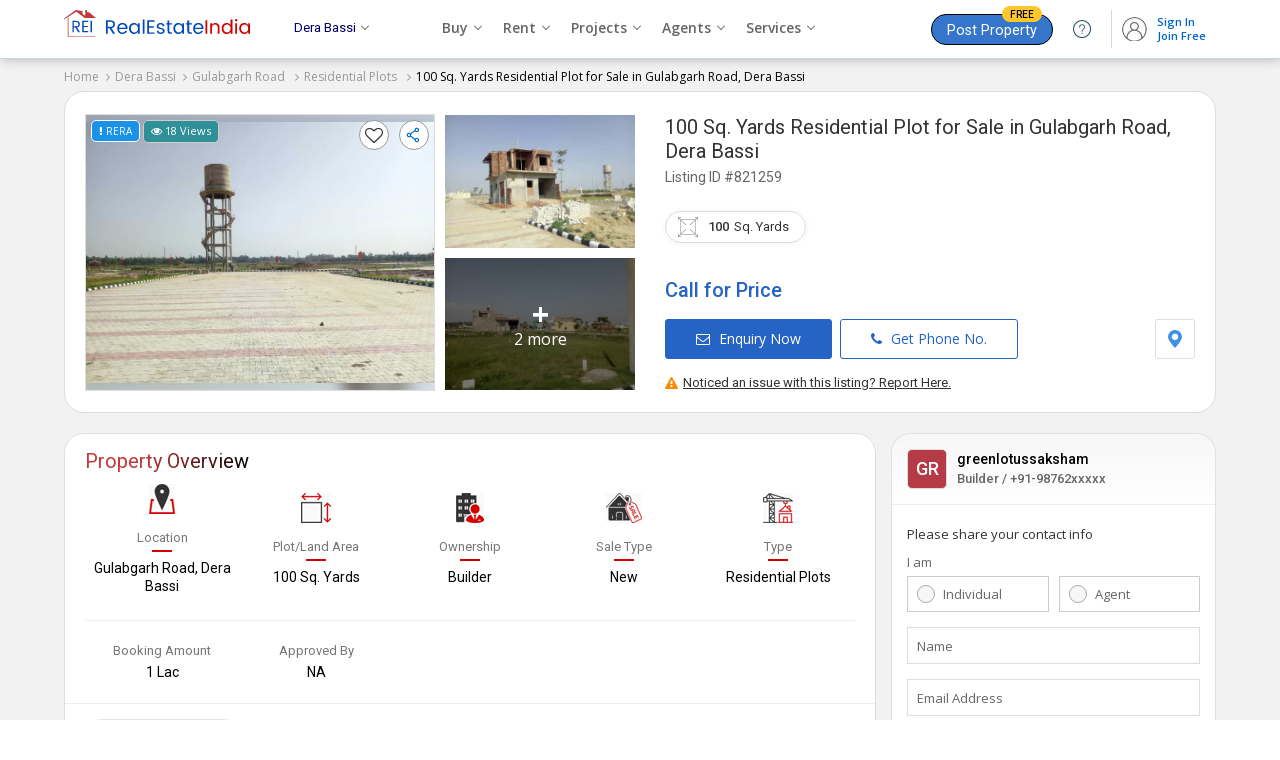

--- FILE ---
content_type: text/html; charset=UTF-8
request_url: https://www.realestateindia.com/property-detail/residential-plot-for-sale-in-gulabgarh-road-dera-bassi-100-sq-yards-9-99-lac-821259.htm
body_size: 31489
content:
<!doctype html>
<html lang="en">
<head>
<meta charset="utf-8">
<meta name="viewport" content="width=device-width, initial-scale=1, shrink-to-fit=no">
<title>100 Sq. Yards Residential Plot for Sale in Gulabgarh Road, Dera Bassi (REI821259)</title>
<meta name="description" content="Find details of 100 Sq. Yards Residential Plot for Sale in Gulabgarh Road, Dera Bassi, Punjab (REI821259) posted by greenlotussaksham - on RealEstateIndia.com." />
<meta name="keywords" content="100 Sq. Yards Residential Plot for Sale in Gulabgarh Road, Dera Bassi,Residential House for sale in Gulabgarh Road Dera Bassi" />
<meta name="generator" content="cmVhbGVzdGF0ZWluZGlhLmNvbQ==">		<link rel="canonical" href="https://www.realestateindia.com/property-detail/residential-plot-for-sale-in-gulabgarh-road-dera-bassi-100-sq-yards-9-99-lac-821259.htm">
		<link rel="preconnect" href="https://www.google-analytics.com/">
<link rel="preconnect" href="https://www.googletagmanager.com/">
<link rel="preconnect" href="https://www.facebook.com/">
<link rel="preconnect" href="https://www.google.co.in/">
<link rel="preconnect" href="https://www.google.com/">
<link rel="preconnect" href="https://ssl.google-analytics.com/">
<link rel="preconnect" href="https://dyimg1.realestateindia.com">
<link rel="preconnect" href="https://dyimg2.realestateindia.com">
<link rel="preconnect" href="https://dynamic.realestateindia.com">
<link rel="preconnect" href="https://static.realestateindia.com">
<link rel="preconnect" href="https://cdnjs.cloudflare.com">
<link rel="preconnect" href="https://fonts.googleapis.com">
<link rel="preconnect" href="https://fonts.gstatic.com">
<link rel="preconnect" href="https://connect.facebook.net">
<link rel="preconnect" href="https://googleads.g.doubleclick.net">
<link rel="preconnect" href="https://www.realestateindia.com">
<link rel="dns-prefetch" href="https://www.google-analytics.com/">
<link rel="dns-prefetch" href="https://www.googletagmanager.com/">
<link rel="dns-prefetch" href="https://www.facebook.com/">
<link rel="dns-prefetch" href="https://www.google.co.in/">
<link rel="dns-prefetch" href="https://www.google.com/">
<link rel="dns-prefetch" href="https://ssl.google-analytics.com/">
<link rel="dns-prefetch" href="https://dyimg1.realestateindia.com">
<link rel="dns-prefetch" href="https://dyimg2.realestateindia.com">
<link rel="dns-prefetch" href="https://dynamic.realestateindia.com">
<link rel="dns-prefetch" href="https://static.realestateindia.com">
<link rel="dns-prefetch" href="https://cdnjs.cloudflare.com">
<link rel="dns-prefetch" href="https://fonts.googleapis.com">
<link rel="dns-prefetch" href="https://fonts.gstatic.com">
<link rel="dns-prefetch" href="https://connect.facebook.net">
<link rel="dns-prefetch" href="https://googleads.g.doubleclick.net">
<link rel="dns-prefetch" href="https://www.realestateindia.com">
		<link rel="preload" as="style" href="https://static.realestateindia.com/rei/css/header.css?v=1766193223">
				<link rel="preload" as="style" href="https://static.realestateindia.com/rei/css/footer.css?v=1766193223">
				<link href="https://static.realestateindia.com/rei/css/header.css?v=1766193223" rel="stylesheet">
				<link href="https://static.realestateindia.com/rei/css/footer.css?v=1766193223" rel="stylesheet">
			<style>
	.ffos{font-family:'Open Sans',sans-serif}
.ffrr{font-family:'Roboto',sans-serif}
body{background:#f2f2f2}
.cp{cersor:pointer}
.dib{display:inline-block;}
.sticky_header{position:static}
.div_height_show{height:333px}
.pdt-sec{background:#fff;border:1px solid #ddd;padding:20px;margin-bottom:20px;border-radius:20px;}
.b_top{transition:all 0.3s ease}
.b_top.fixed{background:#fff;padding:7px 0;position:fixed;top:0;left:0;right:0;z-index:11;box-shadow:0 3px 3px 0 #ccc;border:none;} 
.b_top.fixed .pdt-sec{padding:0;border:none;margin:0px;}
.b_top.fixed .pdt-info h1{margin:0;font-weight:normal}
.b_top.fixed .pdt-info h1 .dProjectName{display:none}
.b_top.fixed .pdt-info h1 .dProjectUnitName{font-size:20px;line-height:22px;font-weight:400}
.b_top.fixed .pdt-info h1 .dProjectUnitName a{font-size:20px} 
.b_top.fixed .pdt-info h1 .dListingId{display:none}
.b_top.fixed .pdt-img-galler{display:none}
.b_top.fixed .pdt-info{width:100% !important;position:relative;padding:0px 20px;}
.b_top.fixed .pdt-info-list{display:none}
.b_top.fixed .pdt-price{margin-bottom:0;display:inline-flex;align-items:center;position:relative;font-size:18px;color:#c30}
.b_top.fixed .pdt-price .price-sqft{margin-left:5px;font-size:12px}
.b_top.fixed .pdt-info .pdt-btns-sec{margin-bottom:0}
.b_top.fixed .pdt-info .pdt-btns span,.b_top.fixed .pdt-info .pdt-location{display:none}
.b_top.fixed .pdt-info .pdt-btns span.btn-dark{position:absolute;right:20px;top:20px;display:inline-block;margin-right:0;background:#d21a1f;border-color:#d21a1f}
.pdt-price .call_price{font-size:20px;color:#2563c5}
.pdt-info .pdt-m{display:none}
.pdt-inner{display:flex;flex-wrap:wrap;font-family:'Open Sans',sans-serif}
.pdt-img-galler{display:flex;flex-wrap:wrap;width:350px;margin-right:30px;position:relative}
.pdt-img-galler.thumb_03{display:flex;flex-wrap:wrap;align-items:center;width:550px;margin-right:30px;position:relative;}
.pdt-img-galler.thumb_03 .pdt-large-img{width:150px;height:275px;overflow:hidden;line-height:0;flex-grow:1;position:relative;display:flex;align-items:center;justify-content:center;background:#f7f7f7;}
.pdt-img-galler .pdt-large-img{width:380px;height:275px;overflow:hidden;line-height:0;flex-grow:1;position:relative;display:flex;align-items:center;justify-content:center;background:#f7f7f7;border:solid 1px #ddd;position:relative}
.pdt-img-galler .pdt-large-img .overlay{position:absolute;top:-10px;left:-10px;right:-10px;bottom:-10px;filter:blur(8px);-webkit-filter:blur(8px);z-index:0}
.pdt-img-galler .pdt-large-img .img-counter{position:absolute;right:3px;top:40px;background:rgba(0,0,0,0.7);padding:5px 12px 8px;width:auto;height:auto;color:#fff;line-height:12px;border-radius:20px;vertical-align:top;z-index:2}
.pdt-img-galler .pdt-large-img .big_img{display:block}
.pdt-img-galler .pdt-large-img > .big_img img{width:auto;height:auto;max-width:100%;max-height:100%;position:relative;z-index:1}
.thumbCount{position:absolute;right:20px;bottom:15px;background:rgba(0,0,0,0.6);color:#fff;z-index:9;font-size:15px;padding:4px;border-radius:3px;display:none;}    
._fixed_link{position:absolute;z-index:3;top:5px;left:5px;right:5px;}
._fixed_link .allreadySeen{background:#f8f5ff;padding:5px 7px;display:inline-block;border-radius:5px;font-size:11px;border:solid 1px #815fd1;color:#5f449b;font-weight:500}
._fixed_link .pView{background:#2f9099;padding:5px 7px;display:inline-block;border-radius:5px;font-size:11px;border:solid 1px #ccc;color:#fff;font-weight:500}
._fixed_link .rera{color:#fff;text-transform:uppercase;background:#1a92e8;border:1px solid #fff;padding:5px 7px;font-size:10px;font-weight:500;text-shadow:none;border-radius:5px;display:inline-block}
._fixed_link .rera [data-tooltip]{position:relative}
._fixed_link .rera [data-tooltip]:before,._fixed_link .rera [data-tooltip]:after{display:none;position:absolute;top:3px;z-index:99}
._fixed_link .rera [data-tooltip]:before{border-bottom:7px solid #999;border-left:7px solid transparent;border-right:7px solid transparent;content:'';left:0;margin-top:1em}
._fixed_link .rera [data-tooltip]:after{background-color:#f5f5f5;border:1px solid #ccc;border-radius:3px;color:#333;content:attr(data-tooltip-label)'' attr(data-tooltip-message);left:-10px;margin-top:1.5em;padding:10px;white-space:pre-wrap;width:250px;line-height:18px;font-size:11px}
._fixed_link .rera [data-tooltip]:hover:after,._fixed_link .rera [data-tooltip]:hover:before{display:block}

._fixed_link .pcompare{float:right;margin-right:10px;background:#fff;border-radius:100%;padding:5px;width:18px;height:18px;border:solid 1px #999}
._fixed_link .icon-fv{cursor:pointer;font-family:FontAwesome;line-height:21px;}
._fixed_link .icon-fv:after{content:'\f08a';font-size:18px;color:#333;}
._fixed_link .icon-fv.add:after{content:'\f004';color:#f41616}
._fixed_link .icon-fv.fv_close{display:inline-block;margin-top:20px;border:solid 1px #ccc;border-radius:20px;line-height:0}
._fixed_link .icon-fv.fv_close:after{content:url(https://static.realestateindia.com/rei/images/fa-heart-close.svg)}

._fixed_link .ShareDropdown{float:right;cursor:pointer}
._fixed_link .ShareDropdown span{background:#fff;border-radius:100%;display:inline-block;padding:5px;border:solid 1px #999}
._fixed_link .ShareDropdown .shareList{padding:5px 0;display:none;position:absolute;right:3px;top:35px;background:#fff;z-index:3;overflow:hidden;box-shadow:0 2px 9px 0 #999;border-radius:5px;width:120px}
._fixed_link .ShareDropdown .shareList li{display:flex;align-items:center;color:#333;position:relative;text-align:left;cursor:pointer;white-space:nowrap;font-size:13px;padding:4px 10px;margin-bottom:5px;font-size:14px;}
._fixed_link .ShareDropdown .shareList li:last-child{margin-bottom:0px;}
._fixed_link .ShareDropdown .shareList li img{margin-right:5px;}
._fixed_link .ShareDropdown .shareList li:hover{background:#f5f5f5}
._fixed_link .ShareDropdown.active .shareList{display:block}
	
	
.pdt-thumb-img{width:190px;height:auto;margin-left:10px;display:flex;flex-wrap:wrap;height:275px;overflow:hidden;}
.pdt-img-galler .pdt-thumb{width:100%;height:133px;overflow:hidden;line-height:0;margin-bottom:10px;position:relative}
.pdt-img-galler .pdt-thumb.last{margin-bottom:0}
.pdt-img-galler .pdt-thumb ._s_img{display:block}
.pdt-img-galler .pdt-thumb img{width:auto;height:auto;max-width:100%;max-height:100%;object-fit:cover}
.pdt-img-galler .pdt-thumb:last-child{margin-bottom:0}
.pdt-img-galler .pdt-thumb span{position:absolute;top:0;left:0;width:100%;height:100%;background:rgba(0,0,0,0.50);font-size:16px;line-height:20px;color:#fff;display:flex;align-items:center;justify-content:center;flex-direction:column;cursor:pointer}
.pdt-img-galler .pdt-thumb span strong{display:block;font-size:30px;line-height:30px}
.pdt-img-galler .pdt-thumb.no_img ._s_img{width:190px;height:130px;display:flex;align-items:center;justify-content:center;}
.pdt-img-galler .pdt-thumb.no_img ._s_img img{width:auto;height:auto;max-width:100%;max-height:100%;object-fit:cover}
.pdt-img-galler .pdt-thumb .img-counter{background:rgba(0, 0, 0, 0.5);color:#fff;position:absolute;padding:5px 10px;font-size:14px;display:flex;align-items:center;justify-content:center;box-sizing:border-box;}	
.pdt-img-galler.thumb_03+.pdt-info{width:calc(100% - 580px)}
.pdt-info{width:calc(100% - 380px);position:relative;display:flex;flex-direction:column;justify-content:start;font-family:'Roboto',sans-serif}
.pdt-info h1{margin-bottom:10px;font-weight:normal}
.pdt-info h1 .dProjectName{font-size:14px;color:#666;font-weight:400;}
.pdt-info h1 .dProjectUnitName{margin-top:3px;font-size:20px;font-weight:400;color:#333;line-height:24px;}
.pdt-info h1 .dProjectUnitName a{color:#333}
.pdt-info h1 .dProjectUnitName a:hover{color:#333;text-decoration:none}
.pdt-info h1 .dListingId{margin-top:5px;font-weight:400;color:#666;font-size:14px;}
.pdt-info .post_date{position:absolute;top:-16px;right:0;font-size:11px;color:#999}
.pdt-info .post_date > span{color:#000;}
.pdt-info-list{display:flex;flex-wrap:wrap}
.pdt-info-list li{width:50%;font-size:14px;color:#666;line-height:20px}
.pdt-info-list li span{display:block;color:#000}
.pdt-price{font-size:24px;color:#1932b4;font-weight:500;margin-bottom:20px}
.pdt-price i.fa-inr{margin-right:5px}
.pdt-price .price-sqft{font-size:14px;color:#777;font-weight:400;line-height:18px}
.pdt-price .price-sqft i.fa-inr{margin-right:0}
.pdt-info .pdt-btns-sec{margin-bottom:15px;display:flex;justify-content:space-between;}
.pdt-info .pdt-location{display:flex;align-items:center;}
.pdt-info .pdt-location span{border:solid 1px #ddd;padding:10px;display:inline-block;line-height:0;border-radius:3px;cursor:pointer}
.pdt-info .pdt-location span:hover{background:#f7f7f7;}

.b_top.fixed .pdt-info .post_date{top:-3px;right:20px}
.pdt-btns span,.pdt-btns span{display:inline-block;font-size:14px;font-weight:500;color:#2563c5;border:1px solid #2563c5;border-radius:3px;font-family:'Open Sans',sans-serif;text-transform:none;padding:10px 30px;margin-right:5px;cursor:pointer}
.pdt-btns span .fa,.pdt-btns span .fa{margin-right:5px;}
.pdt-btns span:hover,.pdt-btns span:hover{background:#f1f1f1}
.pdt-btns span.btn-dark,.pdt-btns span.btn-dark{background:#2563c5;color:#fff}
.pdt-btns span.btn-dark:hover,.pdt-btns span.btn-dark:hover{background:#1656ba}
.pdt-btns span:last-child,.pdt-btns span:last-child{margin-right:0}
.pd-div2{background:#fff;border-bottom:1px solid #eee;}
.pdoi-list{display:flex;flex-wrap:wrap}
.pdoi-list li{width:20%;display:flex;flex-direction:column;align-items:center;justify-content:center;box-sizing:border-box;margin-bottom:25px;text-align:center}
.pdoi-list .pdoi-lbl{margin-top:15px;color:#000;font-size:14px;font-family:'Roboto',sans-serif}
.pdoi-list .pdoi-lbl span{display:block;font-size:13px;color:#777;position:relative;padding-bottom:5px;font-weight:400;margin-bottom:7px}
.pdoi-list .pdoi-lbl a{display:inline-block;font-size:13px;color:#000;font-weight:400;text-decoration:underline}
.pdoi-list .pdoi-lbl a:hover{text-decoration:none}
.pdoi-list .pdoi-lbl a svg{margin-left:2px;}
.pdoi-list .pdoi-lbl span:after{content:'';position:absolute;bottom:0;left:calc(50% - 10px);width:20px;height:2px;background:#d30000}
.pdoi-list .pdoi-lbl select{border:0;border-bottom:1px solid #ccc;font-size:12px;max-width:60px;}
.pdoi-list .pdoi-lbl select:focus{outline:none}
.pdp-inner{display:flex;margin-left:-15px;margin-right:-15px}
.pdp-inner-left{width:70%;box-sizing:border-box;padding-left:15px;}
.pdp-inner-right{width:30%;box-sizing:border-box;padding-left:15px;padding-right:15px}
.pdp-panel{background:#fff;margin-bottom:20px;border:1px solid #ddd;border-radius:20px;}
.pdp-panel-header{padding:15px 20px 0 20px;}
.pdp-panel-header h2,.pdp-panel-header h3{font-family:'Roboto',sans-serif;color:#091e42;font-weight:400;font-size:20px;line-height:25px;background:linear-gradient(to right,#c13a3b 35%,#000);-webkit-background-clip:text;-webkit-text-fill-color:transparent;display:inline-block}
.pdp-panel-body{padding:10px 20px 20px 20px;font-family:'Open Sans',sans-serif;position:relative;border-radius:20px;}
.apd-sd{font-size:13px;font-weight:400;line-height:22px;margin-bottom:10px;}
.apd-sd:last-child{margin-bottom:0;}
.ap-list{padding:20px 0px 0px;display:flex;flex-wrap:wrap;font-family:'Roboto',sans-serif;color:#091e42;font-weight:400;font-size:20px;line-height:25px}
.ap-list li{width:20%;box-sizing:border-box;padding-left:15px;padding-right:15px;margin-bottom:20px;text-align:center}
.ap-list.w33 li{width:25%;}
.ap-list .apf-lbl{display:block;font-size:13px;color:#777;line-height:20px}
.ap-list .app-val{display:block;white-space:nowrap;overflow:hidden;text-overflow:ellipsis;font-size:14px;color:#000;line-height:22px}
.landmark{border-top:1px solid #eee;padding-top:20px}
.landmark h3{font-size:16px;margin-bottom:15px;font-weight:500}
.ap-list .app-val.area{display:inline-block;overflow:visible;white-space:normal;position:relative}
.app-val .units{display:inline-block;font-weight:400;color:#03c;vertical-align:middle;margin-left:5px;font-size:13px}
.app-val .units .unit-value{font-weight:400}
.app-val .unit-list{display:none;position:absolute;top:100%;right:0;background:#fff;border:1px solid #ddd;margin:0;padding:0;box-shadow:0 0 2px #ccc}
.exp_property{border-top:solid 1px #eee;border-bottom:solid 1px #eee;padding:15px 20px 10px;margin:0px -20px}
.exp_property h3{font-size:15px;margin-bottom:10px;font-weight:600;color:#000}
.exp_property > ul{display:flex;margin:0px;padding:0;list-style:none;flex-wrap:wrap;}
.exp_property > ul li{padding-left:0px;padding-right:5px;margin-bottom:10px}
.exp_property > ul li span{display:block;border-radius:25px;padding:7px 15px;background:#fff;box-shadow:0 3px 6px 0 rgb(3 3 3 / 6%);color:#000;text-decoration:none;transition:all 0.3s ease;font-size:14px;border:solid 1px #e5e5e5;white-space:nowrap;overflow:hidden;text-overflow:ellipsis}
.exp_property > ul li span img{margin-right:5px;}
.exp_property > ul li span:hover{background:#fff;color:#06c;border-color:#88c4ff;}
	
.unit-list > li{width:100%;margin:0;padding:5px 7px;line-height:16px;font-size:12px;color:#666;cursor:pointer}
.pd-aminities-list{padding:0}
.pd-aminities-list > li{border-bottom:1px solid #eee;padding:20px 0}
.pd-aminities-list > li .pda-h{font-size:15px;font-weight:500;color:#333;font-family:'Roboto',sans-serif;margin-bottom:10px}
.pd-aminities-list > li:first-child{padding-top:0}
.pd-aminities-list > li:last-child{border-bottom:none;padding-bottom:0}
.pd-aminities-list > li > ul{display:flex;flex-wrap:wrap;margin-left:-15px;margin-right:-15px}
.pd-aminities-list > li > ul > li{width:33.33%;box-sizing:border-box;padding-left:15px;padding-right:15px;margin:10px 0;display:flex;align-items:center;font-size:13px;color:#333;line-height:25px}
.pd-aminities-list li img{width:20px;height:20px;margin-right:7px;opacity:.8}
.pd-landmark{display:flex;margin-left:-15px;margin-right:-15px;flex-wrap:wrap;font-family:'Open Sans', sans-serif;}
.pd-landmark li{position:relative;padding-left:15px;padding-right:15px;width:25%;box-sizing:border-box;margin-bottom:15px;font-size:13px;color:#666; line-height:20px}
.pd-landmark li span{display:block;font-weight:600;color:#000;margin-top:3px;}
.pd-landmark li img{vertical-align:middle;margin-right:5px;}
.amini_bt_sec{margin-top:10px;}
.amini_bt_sec .amini_bt{display:inline-block;border:solid 1px #06c;padding:7px 15px;border-radius:3px;color:#06c;cursor:pointer}    
.pdp-agent{display:flex;flex-wrap:wrap}
.agent-logo{width:100px;height:100px;border:1px solid #ddd;line-height:0;display:flex;align-items:center;justify-content:center;overflow:hidden;box-sizing:border-box;margin-right:20px}
.agent-logo img{width:auto;height:auto;max-width:100%}
.pdp-agent .agent-info{width:calc(100% - 120px);font-family:'Roboto',sans-serif}
.agent-info h3{font-size:18px;color:#000;font-weight:400;line-height:22px;margin-bottom:5px}
.agent-info h3 a{font-size:18px;color:#000;font-weight:400;line-height:22px;}
.agent-info .agent-oi{display:flex;align-items:center}
.agent-info .agent-pn{font-size:14px;color:#666;margin-right:30px}
.agent-info .agent-weburl{font-size:13px;color:#666;word-break:break-all;display:inline-block}
.agent-info .agent-weburl a{color:#03c}
.agent-info .pdap-list{margin:10px 0px 10px;white-space:nowrap;overflow-x:auto;padding-bottom:10px;}
.agent-info .pdap-list > li{display:inline-block;margin-right:30px;font-size:13px;color:#333;}
.agent-info .pdap-list > li span{display:block;font-weight:500;color:#333;} 
.agent-info .agent-location{font-size:13px;color:#555;line-height:20px;margin-top:3px;margin-bottom:10px}
.agent-info .agent-rera{margin-top:3px;margin-bottom:15px;color:#666}
.agent-info .agent-rera-status{background:#16a085;color:#fff;padding:3px 5px;border-radius:3px;}
.agent-info .btn-ca-link{display:flex;align-items:center;justify-content:space-between;}
.agent-info .btn-ca-link span{display:inline-block;border:solid 1px #2563c5;background:#fff;color:#2563c5;border-radius:3px;padding:10px 20px 7px;font-size:14px;line-height:14px;cursor:pointer}
.agent-info .btn-ca-link span:hover{background:#2563c5;color:#fff}
.report{text-align:right;font-size:13px;font-weight:500;color:#333;margin-top:-15px;margin-bottom:10px}
.report a{margin-left:15px;color:#339eea;font-weight:400}
.agent-disclaimer h3{font-size:20px;line-height:30px;color:#091e42;font-weight:400;font-family:'Roboto',sans-serif;margin-bottom:5px}
.agent-disclaimer p{font-size:13px;color:#666;line-height:20px;font-family:'Open Sans',sans-serif}
.cwspp-item{display:flex;flex-wrap:wrap;font-family:'Roboto',sans-serif}
.cwspp-item .cwspp-img{width:121px;height:121px;overflow:hidden;margin-right:10px;line-height:0;display:flex;justify-content:center;align-items:center;background:#f0f0f0}
.cwspp-item .cwspp-img img{width:auto;height:auto;max-width:100%;max-height:100%;object-fit:cover}
.cwspp-item .cwspp-info{width:calc(100% - 131px)}
.cwspp-info .cwspp-title{font-size:14px;display:inline-block;color:#1d4890;line-height:20px}
.cwspp-info .cwspp-price{margin:10px 0;font-size:16px;color:#333}
.cwspp-info .cwspp-oi{font-size:13px;color:#555;margin-bottom:5px;line-height:20px;white-space:nowrap;overflow:hidden;text-overflow:ellipsis}
.cwspp-info .cwspp-cb-link{display:inline-block;font-size:13px;color:#03c;text-decoration:underline}
.pdp-panel .bx-wrapper .bx-controls-direction a{width:45px;height:45px;display:flex;align-items:center;justify-content:center;background:#fff;margin-top:-22px;font-size:20px;color:#666;border-radius:50%}
.pdp-panel .bx-wrapper .bx-controls-direction a.bx-next{right:-25px;box-shadow:2px 0 5px -1px #ccc}
.pdp-panel .bx-wrapper .bx-controls-direction a.bx-prev{left:-25px;box-shadow:-2px 0 5px -1px #ccc}
.pdp-panel .bx-controls{margin:0}
.psitl-list > li{font-family:'Roboto',sans-serif;font-size:14px;font-weight:400;color:#36c;line-height:22px;border-bottom:1px solid #eee;padding:20px 0}
.psitl-list > li:last-child{border-bottom:none;padding-bottom:0}
.psitl-list > li:first-child{padding-top:0}
.psitl-list > li strong{font-size:15px;font-weight:500;color:#333;line-height:22px;display:block;margin-bottom:0}
.psitl-list > li > ul{margin:0 -10px;padding:0;display:flex;flex-wrap:wrap;font-size:14px}
.psitl-list > li > ul li{padding:0 10px;margin-top:10px;width:33.33%;box-sizing:border-box}
.psitl-list > li > ul li a{color:#555;display:inline-block;line-height:12px;position:relative;padding-left:20px}
.psitl-list > li > ul li a:before{content:'\f105';font-family:'FontAwesome';position:absolute;left:5px;color:#999}
.psitl-list > li > ul li a:hover{text-decoration:underline;color:#03c}
.pdfl-sec{background:#333}
.cs-panel{margin-bottom:20px;background:#fff;border:1px solid #dddd;font-family:'Roboto',sans-serif;position:sticky;top:100px;border-radius:20px;}
.cs-panel .cs-panel-header{padding:10px 15px 0px;font-size:20px;font-weight:400;color:#091e42;line-height:25px;}
.cs-panel .cs-panel-header h3{background:linear-gradient(to right,#c13a3b 35%,#000);-webkit-background-clip:text;-webkit-text-fill-color:transparent;display:inline-block;font-size:20px;font-weight:400}
.cs-panel-top{display:flex;padding:15px;align-items:center;position:relative;border-bottom:solid 1px #eee;margin-bottom:10px;background:linear-gradient(180deg, #f7f7f7, #fff);border-radius:20px 20px 0 0}
.cal_user_info_served{font-size:9px;line-height:12px;color:#000;border-radius:25px;background:#fff;padding:1px 4px;display:inline-flex;}
.cal_user_info_served.sm{border:1px solid #96d6f5}
.cal_user_info_served.gm{border:1px solid #f5b526}
.cal_user_info_served.pltm{border:1px solid #ff9c9c}
.cal_user_info_served.prm{border:1px solid #88cfb8}
.cal_user_info_served .m_t img{height:9px;width:9px;padding:2px;box-sizing:border-box;border-radius:50%;margin-right:2px;background:#fac821;display:inline-block;vertical-align:middle}
.cal_user_info_served.sm .m_t img{background:#128ac3}
.cal_user_info_served.gm .m_t img{background:#f5b526}
.cal_user_info_served.pltm .m_t img{background:#f90b0b}
.cal_user_info_served.prm .m_t img{background:#46d1a4}
.cal_user_info_served .premium_member span{color:#000}
.cal_user_info_served .m_t span{color:#000}
.cal_user_info_served .gold_member span{color:#000}
.cs-panel-top .seller-logo{width:40px;height:40px;border:1px solid #ddd;display:flex;align-items:center;justify-content:center;line-height:0;overflow:hidden;border-radius:5px;margin-right:10px;box-sizing:border-box}
.cs-panel-top .seller-logo span{font-size:18px;font-weight:500;font-family:'Roboto',sans-serif}
.cs-panel-top .seller-logo img{width:auto;height:auto;max-width:100%}
.cs-panel-top .seller-info{width:calc(100% - 50px)}
.cs-panel-top .seller-info h3{font-size:14px;color:#000;font-weight:500;line-height:20px;white-space:nowrap;overflow:hidden;text-overflow:ellipsis}
.cs-panel-top .seller-info p{font-size:13px;color:#666;font-weight:500;line-height:20px;}
.cs-panel-body{padding:10px 15px 15px;font-family:'Open Sans',sans-serif}
.cs-panel-body .form_title{font-size:13px;font-weight:500;color:#333;margin-bottom:10px;}
.cs-fg{margin-bottom:15px}
.cs-label{display:block;font-size:13px;color:#666;margin-bottom:5px}
.cs-radio-group{display:flex;flex-wrap:wrap;margin-left:-5px;margin-right:-5px}
.cs-radio-group .cs-radio{position:relative;width:50%;box-sizing:border-box;padding-left:5px;padding-right:5px}
.cs-radio input[type='radio']{height:1px;width:1px;position:absolute;top:0;left:0;overflow:0;visibility:hidden}
.cs-radio input[type='radio'] + label{display:block;border:1px solid #ccc;padding:8px 0px 8px 35px;position:relative;font-size:13px;font-weight:400;color:#666;cursor:pointer;}
.cs-radio input[type='radio'] + label:before{content:'';position:absolute;top:8px;left:9px;padding:8px;border-radius:20px;background:#f7f7f7;border:solid 1px #aaa}
.cs-radio input[type='radio']:checked + label{border-color:#96b0fd}
.cs-radio input[type='radio']:checked + label:before{content:'';position:absolute;top:8px;left:7px;padding:9px;border-radius:20px;background:#0073cf}
.cs-radio input[type='radio']:checked + label:after{content:'';position:absolute;top:13px;left:12px;background:#fff;border-radius:20px;padding:5px}
.fluid-ig{position:relative}
.cs-fg .error{font-size:11px;color:#c03}
.fluid-ig .cs-ic{width:100%;box-sizing:border-box;padding:10px;border:1px solid #ddd;outline:none;box-shadow:none}
.fluid-ig .cs-fluid-label{position:absolute;top:10px;left:10px;font-size:13px;color:#666;font-weight:400;transition:all .3s ease}
.fluid-ig.valid .cs-fluid-label{position:absolute;top:-9px;left:5px;background:#fff;padding:0 5px;font-size:11px;color:#999}
.cs-phone{display:flex}
.cs-phone .cs-isd{width:60px;padding:0;border:1px solid #ddd;border-right-width:0}
.cs-phone .cs-isd .isd-code{display:block;padding:8px 10px;font-size:13px;color:#666;cursor:pointer;position:relative}
.cs-phone .cs-isd .isd-code:after{content:'\f107';font-family:'FontAwesome';font-size:14px;position:absolute;top:8px;right:10px;color:#999;pointer-events:none}
.cs-phone .isd-list{display:none;background:#fff;position:absolute;top:100%;left:0;border:1px solid #ddd;border-top-width:0;z-index:1;padding:5px;max-height:170px;overflow-y:auto}
.cs-phone .isd-list li{padding:5px;font-size:12px;color:#666;cursor:pointer;transition:all .3s ease}
.cs-phone .isd-list li:hover{color:#000}
.cs-phone .cs-phone-number{width:calc(100% - 60px);position:relative}
.ism-label{display:flex;align-items:center;font-size:12px;color:#666}
.ism-label input[type='checkbox']{margin-right:5px}
.btn-gcd{width:100%;display:block;text-align:center;background:#2563c5;padding:10px;font-size:15px;font-weight:500;color:#fff;border:none;text-transform:uppercase;line-height:22px;cursor:pointer}
.btn-gcd:hover{background:#0a48ab}
.cs-atac{margin-top:5px;font-size:10px;color:#999;text-align:center;line-height:20px}
.cs-atac a{color:#03c}
.ma-model{display:none}
.tlci-list{margin:0;padding:0;list-style:none}
.tlci-list li{width:300px;padding:0;box-sizing:border-box}
.tlci-list .tlci{background:#fff;border:1px solid #e8e8e8;border-radius:10px;box-shadow:none;min-height:173px}
.tlci-list .tlci-heading{display:flex;align-items:center;justify-content:space-between;padding:10px 15px;border-bottom:1px solid #eee}
.tlci-name{min-height:40px}
.tlci-name .city-link{font-family:'Roboto',sans-serif;display:block;font-size:15px;color:#000}
.tlci-name .city-link strong{display:inline-block;vertical-align:middle;font-weight:400}
.tlci-name .city-link i.fa{display:inline-block;vertical-align:middle;margin-left:5px;color:#666;font-size:13px}
.tlci-name .project-link{display:inline-block;font-size:12px;color:#03c;text-decoration:none;margin-top:3px}
.tlci-ratting{font-size:13px;font-weight:500;color:#333}
.tlci-ratting i.fa-star{display:inline-block;vertical-align:middle;color:#f6b419}
.tlci-ratting span{display:block;font-size:12px;color:#666;font-weight:400}
.tlci.tlci-np .tlci-heading{flex-direction:column;align-items:flex-start}
.tlci.tlci-np .tlci-ratting span{display:inline-block}
.tlci-br{margin:0;padding:0;list-style:none;display:flex}
.tlci-br > li{flex-grow:1;max-width:100%;padding:10px 15px;border-right:1px solid #eee}
.tlci-br > li img{display:inline-block;vertical-align:middle;margin-right:3px;width:15px;height:15px}
.tlci-br > li:last-child{border-right:none}
.tlci-price{margin-bottom:7px;font-size:13px;color:#333;font-family:'Roboto',sans-serif;line-height:20px;height:43px}
.tlci-price strong{display:block;color:#666;font-weight:400;margin-bottom:3px}
.tlci-br > li a{display:block;color:#314ae2;font-size:12.5px;line-height:18px;min-height:55px}
.btmFixed{display:none;position:fixed;left:0;right:0;bottom:0;background:#fff;padding:7px;z-index:95;box-shadow:0 0 8px 0 rgba(0,0,0,0.35);transition:all ease-in-out .4s;-webkit-transition:all ease-in-out .4s;-moz-transition:all ease-in-out .4s}
.btmFixed ul{display:flex;justify-content:center}
.btmFixed ul li{width:50%;margin-right:5px}
.btmFixed ul li span{display:block;text-align:center;font-size:14px;font-weight:500;display:block;text-align:center;padding:8px 10px}
.btmFixed ul li span .fa{margin-right:5px;}
.btmFixed ul li span.whatsappBtn{border:1px solid #3b9147;color:#3b9147}
.btmFixed ul li span.whatsappBtn:hover{color:#fff;background:#3b9147}
.btmFixed ul li span.contSellBtn{border:1px solid #2563c5;color:#fff;background:#2563c5}
.btmFixed ul li:last-child{margin-right:0}
.btmFixed.hideBtn{display:none}
.mht-fixed{display:none}
.puc{margin-top:20px}
.puc h3{font-family:'Roboto',sans-serif;color:#000;font-weight:400;font-size:14px;line-height:20px;margin-bottom:15px}
.table-responsive{width:100%;overflow-x:auto;margin-bottom:15px}
.price-range-table{width:100%;border:1px solid #e5e5e5;border-collapse:collapse}
.price-range-table thead{text-align:center;background:#eee}
.price-range-table thead tr th{font-weight:500;color:#000;font-size:13px;text-shadow:none;border:1px solid #e5e5e5;padding:10px 5px;text-align:left}
.price-range-table tbody tr td{font-size:13px;text-align:left;color:#000;padding:10px 5px;border:1px solid #e5e5e5}
.price-range-table tbody tr td:nth-child(1),.price-range-table tbody tr td:nth-child(3){text-align:left}
.price-range-table tbody tr td i.fa-inr{color:#333}
.price-range-table .price-range{display:flex;min-width:120px;align-items:center;justify-content:space-between;font-weight:500}
.price-range .call-icon{background:#36c;border-radius:50%;padding:7px 7px 6px;color:#fff;display:flex;align-items:center;justify-content:center;font-size:12px;cursor:pointer}
.btn-vmo-logn{display:block;max-width:100%;width:120px;margin:0 auto;font-size:15px;color:#03f;text-decoration:none;outline:none;box-shadow:none;border:1px solid #06c;border-radius:3px;text-align:center;padding:7px 10px}
.btn-vmo-logn:hover{background:#eee}
.pdsi-list{display:flex;flex-wrap:wrap;align-items:center;margin:10px 0 0}
.pdsi-list li{padding:5px 12px;border:1px solid #ddd;border-radius:20px;display:flex;align-items:center;font-size:13px;color:#333;box-shadow:0 0px 6px 0 rgb(3 3 3 / 6%);margin:5px 10px 5px 0;position:relative;min-width:115px}
.pdsi-list li:last-child{margin-right:none}
.pdsi-list li span._tabTitle{position:absolute;top:-8px;left:37px;font-size:10px;background:#fff;padding:0px 5px;color:#888}    
.pdsi-list li img{width:20px;height:20px;margin-right:10px;opacity:.5}
.pdsi-list li strong{font-weight:500;color:#333;margin-right:5px}   
.pdsi-list>li>.moreData{position:relative;color:#c03;font-weight:600;margin-left:5px;}
.pdsi-list>li>.moreData>.tooltiptext{visibility:hidden;max-width:200px;background-color:#555;color:#fff;text-align:center;border-radius:6px;padding:5px;position:absolute;z-index:99;bottom:125%;right:-15px;margin-left:-100px;opacity:0;transition:opacity 1s;font-size:11px;line-height:14px;text-shadow:none;}
.pdsi-list>li>.moreData>.tooltiptext::after{content:'';position:absolute;top:100%;right:10%;margin-left:-5px;border-width:5px;border-style:solid;border-color:#555 transparent transparent}
.pdsi-list>li>.moreData:hover>.tooltiptext{visibility:visible;opacity:1}
.pdt-info .error_report_bt{color:#333;text-decoration:underline;cursor:pointer;display:inline-block;font-size:13px;}
.pdt-info .error_report_bt .fa-warning{color:#ff8900;text-decoration:none;margin-right:5px;vertical-align:middle}
.pdt-info .error_report_bt:hover{color:#03c}
.b_top.fixed .pdt-info .error_report_bt{display:none}
.error_report_bt2{margin:-15px 0px 15px;text-align:right}
.error_report_bt2 span{color:#333;text-decoration:underline;cursor:pointer}
.error_report_bt2 .fa-warning{color:#ff8900;text-decoration:none;margin-right:5px;vertical-align:middle}
.error_report_bt2 span:hover{color:#03c}
    
.pdt-info-m{margin-top:32px}
.b_top.fixed .pdt-info-m{margin:10px 0}
.b_top.fixed .pdt-price .call_price{margin-right:10px;}
.b_top.fixed .pdsi-list{display:none}
.pdo-btn-group{display:flex;justify-content:space-between;padding-top:20px;font-family:'Roboto',sans-serif}
.pdo-btn-group a.enq_bt_now,.pdo-btn-group span.enq_bt_now{display:inline-flex;align-items:center;font-size:14px;color:#2563c5;border-radius:3px;border:1px solid #2563c5;padding:10px 20px;transition:all .3s ease}
.pdo-btn-group a.enq_bt_now:hover,.pdo-btn-group span.enq_bt_now:hover{background:#2563c5;color:#fff}
.pdo-btn-group .bt_right{display:flex;justify-content:space-between;align-items:center}
.pdo-btn-group .bt_right a.light{background:none;color:#666;}
.pdo-btn-group .bt_right a.light:hover{text-decoration:underline}
.nbl-h{margin-bottom:10px}
.nbl-h h2,.nbl-h h3{font-size:20px;font-weight:400;color:#35373a;background:linear-gradient(to right,#c13a3b 35%,#000);-webkit-background-clip:text;-webkit-text-fill-color:transparent;display:inline-block;line-height:24px;}
.pdp-sec{padding-bottom:20px}
.set_req{position:fixed;display:none}
.set_req_bg{background:#fff;padding:15px;font-family:'Roboto',sans-serif}
.set_req_h{font-family:'Roboto',sans-serif;font-size:22px;margin-bottom:10px;font-weight:400}
.set_req_con{line-height:1.3em;color:#777}
.set_req_btn{text-align:right;margin-top:15px;text-transform:uppercase}
.set_req_btn1{display:inline-block;padding:7px;font-weight:500;color:#999;margin-right:15px}
.set_req_btn2{display:inline-block;padding:7px 15px;font-weight:400;color:#fff;text-shadow:none;box-shadow:0 4px 6px 0 rgba(0,0,0,0.1);-webkit-box-shadow:0 4px 6px 0 rgba(0,0,0,0.1);-moz-box-shadow:0 4px 6px 0 rgba(0,0,0,0.1);-o-box-shadow:0 4px 6px 0 rgba(0,0,0,0.1)}
.set_req_img{float:right;display:inline-block}

.dynamic-wrap{overflow:hidden;position:relative;-webkit-transition:max-height .25s ease-in-out;-moz-transition:max-height .25s ease-in-out;-o-transition:max-height .25s ease-in-out;transition:max-height .25s ease-in-out;width:100%}
.dynamic-height-active .dynamic-wrap:before{background:-moz-linear-gradient(top,rgba(240,249,255,0) 0%,rgba(255,255,255,1) 100%);background:-webkit-gradient(linear,left top,left bottom,color-stop(0%,rgba(240,249,255,0)),color-stop(100%,rgba(255,255,255,1)));background:-webkit-linear-gradient(top,rgba(240,249,255,0) 0%,rgba(255,255,255,1) 100%);background:-o-linear-gradient(top,rgba(240,249,255,0) 0%,rgba(255,255,255,1) 100%);background:-ms-linear-gradient(top,rgba(240,249,255,0) 0%,rgba(255,255,255,1) 100%);background:linear-gradient(to bottom,rgba(240,249,255,0) 0%,rgba(255,255,255,1) 100%);filter:progid:DXImageTransform.Microsoft.gradient(startColorstr='#00f0f9ff',endColorstr='#ffffff',GradientType=0);bottom:0;content:'';height:50px;left:0;position:absolute;right:0;z-index:1}
.dynamic-height-active .dynamic-show-more{display:inline-block}
.pdp-panel-body a.js-dynamic-show-hide{text-decoration:underline;color:#03c}
.pdp-panel-body a.js-dynamic-show-hide:hover{text-decoration:none}
.shortlistTab{position:fixed;right:0;bottom:0;background:#666;text-transform:uppercase;font-size:14px;border-top-left-radius:5px;z-index:9}
.shortlistTab a{color:#fff;padding:7px 20px;display:inline-block}
.shortlistTab a span{background:#f41616;border-radius:15px;padding:1px 7px;line-height:0}
.shortlistTab span.hide-mobile{background:transparent;border-radius:0;padding:0;line-height:normal} 


.related-search{background:#fff;padding:20px; border:1px solid #ddd;border-radius:20px;}
.related-search-header{padding:0;margin-bottom:20px}
.related-search-header h3{font-family:'Roboto',sans-serif;color:#091e42;font-weight:400;font-size:20px;line-height:25px;background:linear-gradient(to right,#c13a3b 35%,#000);-webkit-background-clip:text;-webkit-text-fill-color:transparent;display:inline-block}
.related-search-body{font-family:'Open Sans',sans-serif;} 
.rel_pro_list .rel_pro_title{font-size:14px;font-weight:500;color:#000;line-height:20px;font-family:'Roboto',sans-serif;border-bottom:1px solid #ddd;padding-bottom:5px;margin-bottom:10px; white-space:nowrap;overflow:hidden;text-overflow:ellipsis;}
.rel_pro_list ul{font-family:'Roboto',sans-serif;margin:0;padding:0;list-style:none;font-size:14px;}
.rel_pro_list ul li{margin-bottom:5px} 
.rel_pro_list ul li:last-child{margin-bottom:0}
.rel_pro_list ul li.hide-item{display:none;opacity:0;transition:all 0.3s ease}
.rel_pro_list ul li.hide-item.show{display:block;opacity:1}
.rel_pro_list ul li a{white-space:nowrap;overflow:hidden;text-overflow:ellipsis;color:#333; font-size:13px; font-weight:400; display:block;line-height:20px;position:relative;box-sizing:border-box;white-space:nowrap;overflow:hidden;text-overflow:ellipsis;}
.rel_pro_list ul li a:hover{text-decoration:underline;color:#03c}
.rel_pro_list .view-more{display:inline-block;color:#000;text-decoration:underline;font-size:13px; font-weight:400;line-height:20px;}
.rel_pro_list .view-more:hover{text-decoration:none}
.related-search .bx-viewport{height:auto!important;}
.related-search .bx-wrapper{margin:0!important}

.landmark_mobile{border-bottom:none;padding:7px 7px 5px;box-sizing:border-box;font-family:'Roboto',sans-serif} 
.landmark_mobile ul{display:inline-block;white-space:nowrap;transition:1s ease;width:100%;overflow:auto;padding:5px;box-sizing:border-box;}
.landmark_mobile ul::-webkit-scrollbar{display:none}
.landmark_mobile ul>li:first-child{font-size:14px;color:#222;display:inline-block;margin-right:7px;background:none;border:none;border-radius:0;padding:0px;box-shadow:none;cursor:pointer}
.landmark_mobile ul>li:first-child>span{color:#000;margin:0px;padding:0}
.landmark_mobile ul>li{font-size:14px;color:#666;display:inline-block;margin-right:7px;background:#f0f9ff; border:solid 1px #b4e1fd;border-radius:6px;padding:7px 10px;box-shadow:0 3px 6px 0 #ddd;cursor:pointer;max-width:120px;white-space:nowrap;overflow:hidden;text-overflow:ellipsis;vertical-align:middle}
.landmark_mobile ul>li>span{font-weight:500;color:#333;padding-left:5px;}
.landmark_mobile>ul>li>img{margin-right:10px;vertical-align:middle}

.pdp-panel._mobile_data .pdp-panel-body{padding:15px;}
.landmark-header{padding:15px 20px 0px 10px;display:flex;width:100%;justify-content:space-between;box-sizing:border-box;align-items:center;font-family:'Roboto',sans-serif}
.landmark-header>span{color:#2563c5;font-size:14px;cursor:pointer;display:inline-block;}
.landmark-header .imgHead{display:flex;}
.landmark-header .imgHead > div:first-child{padding-right:10px;}
.landmark-header .imgHead h2{margin-bottom:4px;font-weight:400;color:#333;line-height:22px;font-size:20px;}
.landmark-header .imgHead h2 span{color:#c03;}
.scroll-container{text-align:center;line-height:0}
.scroll-container .pd-landmark2{overflow-x:hidden;display:inline-block;white-space:nowrap;transition:1s ease;width:100%;}
.scroll-container .pd-landmark2::-webkit-scrollbar{display:none}
.scroll-container .pd-landmark2 li{position:relative;box-sizing:border-box;font-size:14px;color:#666;display:inline-block;margin-right:10px;transition:all 0.3s ease;vertical-align:top;border:solid 1px #ddd;border-radius:6px;padding:10px 15px;box-shadow:0 3px 6px 0 rgb(3 3 3 / 6%);cursor:pointer}
.scroll-container .pd-landmark2 li span{font-weight:500;color:#333;padding-left:5px;}
.scroll-container .pd-landmark2 li img{margin-right:10px;vertical-align:middle}
.scroll-container .scArrow{width:32px;height:36px;background:#fff;box-shadow:0px 3px 7px rgba(0,0,0,0.2);display:flex;align-items:center;justify-content:center;line-height:0px;position:absolute;top:15px;cursor:pointer}
.scroll-container .scArrow.left_scroll_01{left:0px;}
.scroll-container .scArrow.right_scroll_01{right:0px;}
    
.popDrkLy{position:fixed;left:0px;right:0px;top:0px;bottom:0px;background:rgba(0,0,0,0.5);display:none;z-index:99;}
.landmarkPopup{position:fixed;right:-200%;bottom:0px;background:#fff;box-shadow:0px 0px 10px #666;width:420px;z-index:99;overflow:auto;transition:0.3s ease-in;height:80%;transition:all ease-in-out 0.4s;border-top-left-radius:15px;font-family:'Roboto',sans-serif}
.landmarkPopup.showLandMrk{right:0%;}
.landmarkPopup .lmHead{padding:15px;}  
.landmarkPopup .lmHead .imgHead{display:flex;} 
.landmarkPopup .lmHead .imgHead div._title{margin-left:10px;font-size:14px}  
.landmarkPopup .lmHead .imgHead div._title p:first-child{font-size:20px;font-weight:500;margin:2px 0px 5px}  
.landmarkPopup .locDistance{margin:0px 10px;padding-bottom:5px;white-space:nowrap;overflow-x:auto;} 
.landmarkPopup .locDistance:hover::-webkit-scrollbar-thumb{background-color:#999}
.landmarkPopup .locDistance::-webkit-scrollbar-track{background-color:#fff}
.landmarkPopup .locDistance::-webkit-scrollbar{height:6px;background-color:#fff;}
.landmarkPopup .locDistance::-webkit-scrollbar-thumb{background-color:#fff}
.landmarkPopup .locDistance li{padding:7px 20px;display:inline-block;color:#666;cursor:pointer;border-bottom:solid 3px #dbdbdb;white-space:nowrap;} 
.landmarkPopup .locDistance li img{margin-right:5px;} 
.landmarkPopup .locDistance li img,.landmarkPopup .locDistance li span{vertical-align:middle;font-weight:500;font-size:14px;} 
.landmarkPopup .locDistance li.active{background:#fafafa;border-color:#03c;color:#4A6DD5} 
.landmarkPopup .distList{max-height:80%;overflow:auto;}
.landmarkPopup .distList ul{margin-bottom:;}
.landmarkPopup .distList ul li{padding:15px;}
.landmarkPopup .distList ul li:nth-child(even){background:#f5f5f5;}
.landmarkPopup .distList ul li h3{font-size:16px;margin-bottom:10px;font-weight:400;} 
.landmarkPopup .distList ul li p{font-size:13px;font-weight:500;} 
.landmarkPopup .distList ul li p>i.fa{color:#777;font-size:11px;} 
.landmarkPopup .landMrkPopClose{position:absolute;right:20px;top:26px;cursor:pointer}
.landmarkPopup .tab-links{list-style:none;padding:0;display:flex;}
.landmarkPopup .tab-links li{margin-right:10px;}
.landmarkPopup .tab-links li.active a span{text-decoration:none;display:inline-block;background:#f1f1f1;}
.landmarkPopup .tab-links li.active a{background:#fff;border-bottom:2px solid #fff;}       
.landmarkPopup .tab{display:none;}
.landmarkPopup .tab.active{display:block;}	

.top_bg_sec{background:#3f51b5;padding:0px 0px 0px 5px;border-bottom:1px solid #ddd;display:flex;align-items:center;flex-wrap:wrap;}
.top_bg_sec a.back{display:inline-block;margin-right:10px;vertical-align:middle;line-height:0;padding:5px 7px;background:#5d72e5;border-radius:5px;}
.top_bg_sec .breadcrumb{display:flex;align-items:center;white-space:nowrap;overflow:auto;width:calc(100% - 44px);padding:9px 0 5px;}
.top_bg_sec .breadcrumb::-webkit-scrollbar {height:4px;}
.top_bg_sec .breadcrumb::-webkit-scrollbar-track{background:rgba(70,89,199,0.50);}
.top_bg_sec .breadcrumb::-webkit-scrollbar-thumb{background:rgba(15,29,112,0.5);}
.top_bg_sec .breadcrumb > li{position:relative;color:#fff;font-family:'Open Sans', sans-serif;font-size:13px;padding-left:15px;margin-left:10px;}
.top_bg_sec .breadcrumb > li:first-child{padding-left:0px;margin-left:0px;} 
.top_bg_sec .breadcrumb > li > a{color:#fff;}  
.top_bg_sec .breadcrumb > li:before{content:'';position:absolute;top:8px;left:0px;width:2px;height:2px;border-right:1px solid #fff;border-top:1px solid #fff;transform: rotate(45deg);} 

	    
@media screen and (max-width:1200px) {
.fw{width:100%;box-sizing:border-box;padding-left:5px;padding-right:5px}
}
@media screen and (max-width:800px) {
.b_top{padding-top:10px;} 	
.pdt-sec{padding:10px;border-radius:10px 10px 0 0;}
.pdp-sec .fw,.pdp-pov .fw{padding:0 5px} 
.breadcrumb{display:none}
.pdt-img-galler.thumb_03,.pdt-img-galler{width:100%;margin-right:0}
.pd-div2{border-bottom:none}
.pdo-btn-group .bt_right{text-align:right;font-size:14px;}
.pdo-btn-group .bt_right a{display:inline-block;padding:0px;}
.pdt-info{width:100% !important;padding:15px 0px 0px;display:block} 
.pdt-info h1 .dProjectUnitName{font-size:16px;line-height:22px;color:#000}
.pdt-info h1 .dListingId{font-size:12px;}
.pdt-large-img{width:100%;height:260px !important}
.pdt-img-galler.thumb_03 .pdt-large-img{width:100%;height:200px !important}
.pdt-thumb-img{width:100%;height:auto;margin-left:0;margin-top:10px;flex-wrap:nowrap}
.pdt-img-galler .pdt-thumb{width:50%;margin-right:10px;margin-bottom:0}
.pdt-img-galler .pdt-thumb:last-child{margin-right:0}
.pdt-img-galler .pdt-thumb img{width:100%}
.pdt-img-galler .pdt-thumb.no_img ._s_img{width:auto;height:80px;}
.pdp-inner{flex-wrap:wrap;margin-left:0;margin-right:0}
.pdp-inner-left,.pdp-inner-right{width:100%;padding-left:0;padding-right:0}
.pdp-inner-right .cs-panel{border:solid 4px #b8caff;border-radius:10px;}
.pdp-inner-right .cs-panel .cs-panel-top{border-radius:25px 25px 0px 0px;}
.cwspp-list{white-space:nowrap;overflow-x:auto;padding-bottom:15px}
.cwspp-list li{display:inline-block;width:330px;white-space:normal;margin-right:20px;vertical-align:top}
.cwspp-list li:last-child{margin-right:0}
.pdt-price{margin:0;position:relative;white-space:nowrap;font-size:18px;color:#333;font-weight:500} 
.pdt-price .call_price{font-size:16px;}
.pdt-price .price-sqft{font-size:13px;}
.pdt-info-list{margin-top:5px}
.pdt-info .pdt-btns{display:none}
.pdp-panel-header{padding:10px} 
.pd-landmark2 li{font-size:14px;}
.ap-list li,.ap-list.w33 li{width:50%;font-size:15px;margin:0px;line-height:30px;padding:10px 7px;text-align:left}
.pd-aminities-list li{margin:0 0 10px}
.tlci-list{white-space:nowrap;overflow-x:auto;padding-bottom:10px}
.tlci-list li{display:inline-block;width:330px;white-space:normal;margin-right:20px;vertical-align:top}
.tlci-list li:last-child{margin-right:0}
.pdp-panel-header h2,.pdp-panel-header h3{font-size:18px;font-weight:500;color:#666}
.pd-aminities-list > li .pda-h{font-size:16px;margin-bottom:5px}
.btn-gcd{font-size:16px;font-weight:500}
.btmFixed{display:block}
.cs-atac{font-size:14px;margin-top:10px;}
.pdoi-list li{width:33.33%;padding:10px 7px;box-sizing:border-box}
.pdp-panel .bx-wrapper .bx-controls-direction a{width:25px;height:25px;margin-top:-12px;font-size:16px;background:#999;color:#fff}
.pdp-panel .bx-wrapper .bx-controls-direction a.bx-prev{left:0}
.pdp-panel .bx-wrapper .bx-controls-direction a.bx-next{right:0}
.report{margin-right:10px}
.city-header{position:static}
.mht-fixed{display:none;align-items:center;justify-content:space-between;background:#2563c5;padding:10px 10px 7px ;color:#fff;position:fixed;top:0;left:0;right:0;z-index:99;transition:all .3s ease}
.mht-fixed.fixed{display:flex}
.mht-fixed > div{display:flex;align-items:center}
.mht-fixed .back{display:inline-block;margin-right:10px;line-height:0}
.mht-fixed .h1{font-family:'Roboto',sans-serif;font-size:16px;font-weight:400;color:#fff;line-height:21px; display: -webkit-box;-webkit-line-clamp:2; line-clamp:2;-webkit-box-orient:vertical; box-orient: vertical; overflow: hidden; text-overflow: ellipsis;}
.mht-fixed .share-it{display:inline-block;margin-left:10px;margin-right:15px;line-height:0}
.mht-fixed .call-now{display:inline-flex;font-size:16px;height:27px;width:27px;padding:4px;background:#e3e3e3;border-radius:50%;align-items:center;justify-content:center;color:#000}
.psitl-list > li{padding:15px 0}
.psitl-list > li > ul{margin:0}
.psitl-list > li > strong{display:block;cursor:pointer}
.psitl-list > li > ul{margin-top:5px;flex-wrap:wrap}
.psitl-list > li > ul li{padding:0;margin-bottom:5px;margin-top:0;display:block;border-right:none;width:100%}
.psitl-list > li > ul li:last-child{margin-bottom:0}
.psitl-list > li > ul li a{line-height:18px;font-size:14px;}
.pdt-info .post_date{display:none}
.pdt-info .pdt-info-m{display:flex; flex-wrap:wrap; justify-content:space-between;align-items:center;margin-top:10px}
.pdt-info .pdt-m{display:block;font-size:16px;font-weight:500;color:#000}
.pdt-info .pdt-m small{display:flex;align-items:center;font-size:14px;margin-top:2px;color:#666;font-weight:400}
.pdt-info .pdt-m small img{margin-left:5px}
.pdsi-list{display:block;white-space:nowrap;transition:1s ease;overflow:auto;}
.pdsi-list>li>.moreData>.tooltiptext{bottom:0%;right:auto;max-width:none;left:0px;}
.pdsi-list>li>.moreData>.tooltiptext::after{display:none}
.pdsi-list::-webkit-scrollbar{display:none}
.pdsi-list li{display:inline-flex;min-width:100px}
.pdo-btn-group a{flex-grow:1;text-align:center;justify-content:center;flex-grow:1;margin-right:10px}
.pdo-btn-group a:nth-child(2){margin-right:0}
.pdo-btn-group a.dark{margin-top:10px;width:100%}
.pd-aminities-list > li > ul{margin-left:-10px;margin-right:-10px}
.pd-aminities-list > li > ul > li{width:50%;line-height:18px;white-space:nowrap;overflow:hidden;text-overflow:ellipsis;padding-left:10px;padding-right:10px;display:block;font-size:14px}
.pd-aminities-list > li > ul > li img{display:inline-block;vertical-align:middle} 
.shortlistTab a{position:fixed;z-index:9;bottom:50%;left:0;border-bottom-right-radius:10px;border-top-right-radius:10px;color:#3b72c9;background:#fff;border:1px solid #3b72c9;border-width:1px 1px 1px 0;box-shadow:0 3px 3px #aaa;font-size:18px;line-height:0;padding:8px 16px 6px 10px}
.shortlistTab a span{background:#e03a29;color:#fff;font-family:Arial,Helvetica,sans-serif;font-size:10px;font-weight:700;padding:8px 5px;position:absolute;top:6px;left:23px;border-radius:50%}
.shortlistTab a span.hide-mobile{display:none}
.amini_bt_sec{text-align:center;font-size:14px}
.apd-sd,.pdp-panel-body a.js-dynamic-show-hide{font-size:13px;line-height:20px;}
.puc h3{font-size:18px;color:#333;font-weight:500}
.price-range-table tbody tr td,.price-range-table tbody tr th{font-size:14px;}
.pdt-img-galler .pdt-thumb,.pdt-img-galler .pdt-thumb img{height:80px}
.agent-logo{width:52px;height:52px;border-radius:50%;overflow:hidden;margin-right:10px;order:2}
.pdp-agent .agent-info{width:calc(100% - 62px);order:1}
.agent-info .agent-oi{flex-wrap:wrap}
.psitl-list li{margin-bottom:10px}
.pdoi-list .pdoi-lbl{margin-top:0}
.pdoi-list .pdoi-lbl span{margin-bottom:0px;font-size:14px;}
.agent-info h3{margin-bottom:7px;font-weight:500;color:#333}
.agent-disclaimer h3{font-size:18px;line-height:20px;font-weight:500} 
.cs-panel .cs-panel-header{font-size:16px}
.tlci-name .city-link,.tlci-price,.tlci-ratting{font-size:14px}
.tlci-name .project-link,.tlci-br > li a,.tlci-ratting span{font-size:13px;}
.cs-panel-top .seller-info h3{font-size:16px;margin-bottom:3px;}
.cs-panel-top .seller-info p{font-size:14px;}
.ap-list{margin:0px -10px 0px;padding:0px;}
.ap-list .apf-lbl{margin-bottom:2px;}
.ap-list .apf-lbl,.ap-list .app-val{font-size:14px;}
.pdo-btn-group a.enq_bt_now, .pdo-btn-group span.enq_bt_now{font-size:16px}
.agent-info .agent-pn,.agent-info .agent-weburl{font-size:16px;margin-bottom:10px;}
.agent-info .agent-location{font-size:14px;line-height:22px;}
.agent-info .pdap-list > li{font-size:14px;line-height:22px}
.cs-panel-body .form_title,.cs-radio input[type='radio'] + label,.fluid-ig .cs-fluid-label,.cs-phone .cs-isd .isd-code{font-size:15px;}
.cwspp-info .cwspp-price{font-weight:500}
.cwspp-info .cwspp-title,.cwspp-info .cwspp-oi,.cwspp-info .cwspp-cb-link{font-size:14px;}
.psitl-list > li strong{font-size:16px;}
.pdt-info .pdt-btns-sec{margin:0px;}
.pdt-info .pdt-btns-sec > span{padding:7px 15px;margin:0px 0px 0px 5px}
.pdt-info .pdt-btns-sec > span:first-child img{width:12px;height:auto}
.pdt-info .pdt-btns-sec > span img{width:15px;height:auto}    
.related-search-body{white-space:nowrap;overflow-x:auto;padding-bottom:10px;}
.related-search-body .rel_pro_list{display:inline-block;margin-right:30px;vertical-align:top;white-space:normal; width:210px;} 
.related-search-body .rel_pro_list:last-child{margin-right:0}   
._more_data .rel_pro_list{max-height:170px;overflow:hidden}
._more_data+._more_bts{text-align:center;padding:0px 0px 15px;}
._more_data+._more_bts span{display:inline-block;font-size:16px;font-weight:500;color:#666;cursor:pointer;text-decoration:underline} 
.pdt-thumb-img{display:none;}
.thumbCount{display:inline-block;}
.distList button{position:relative;bottom:0px;}
.landmarkPopup{border-top-right-radius:15px;}
.error_report_bt2{text-align:center}
.pdo-btn-group{display:block;text-align:center}
.nbl-h{padding:0px 10px}
.pdp-panel-body.pt-12{padding-top:12px;}
.pdt-info .pdt-location span{position:absolute;right:0px;bottom:0;padding:5px;border:none}
.pdt-info .error_report_bt{margin-top:10px;padding-right:20px;}
.pdoi-list li{align-items:flex-start;text-align:left;border:none}
.pdoi-list .pdoi-lbl span:after{display:none}
.scroll-container .scArrow{top:12px !important;}
.pdp-panel._mobile_data{margin-top:-20px;border-radius:0px 0px 10px 10px;border-top-width:0}
.landmarkPopup .lmHead .imgHead{align-items:center}
.landmarkPopup .lmHead .imgHead div._title p:first-child{font-size:18px;}
.landmarkPopup .lmHead .imgHead img{width:22px;height:auto}
.pdp-panel{border-radius:10px;}
}
@media screen and (max-width:640px) {
.pdoi-list li{width:50%;margin-bottom:15px; padding:0}
.pd-landmark li{width:50%}
.pdp-inner-right .cs-panel .cs-panel-top{border-radius:10px 10px 0 0}
.pdp-panel-body{border-radius:10px;}
.related-search{border-radius:10px;}
.pdp-panel-header{padding:10px 15px 0px 15px}
.pdp-panel-body{padding:10px 15px;}
.pdp-panel-body.pt-12{padding:12px;}
.btn-vmo-logn{border:none;padding:0;width:auto; max-width:100px; margin-bottom:5px;}
.btn-vmo-logn:hover{background:transparent;}
.exp_property{border-bottom:none}
.pdp-panel .pdo-btn-group{display:none}
}
@media screen and (max-width:480px) { 
.pdoi-list li{width:50%}
.pdoi-list li img{display:none}
.landmark-header-m{padding:10px 15px}
.landmark-header{align-items:flex-start;padding:15px}
.landmark-header>span{white-space:nowrap;}
}
@media screen and (max-width:425px){
.landmarkPopup{width:100%;}
.distList button{font-size:14px;}
.landmarkPopup .locDistance li{padding:7px 15px;}
}

body._hidden{overflow:hidden}
.popup_gallery._hidden{top:-2000px;left:-2000px;visibility:hidden}
.popup_gallery{position:fixed;top:0;left:0;width:100%;height:100%;background:rgba(0,0,0,0.8);z-index:1000}
.popup_gallery .gallery_body{position:relative;background:#fff;height:100%}
.pop_body{display:flex;justify-content:space-between;height:calc(100% - 100px);font-family:'Roboto',sans-serif}
.img_hed{background:#fff;padding:15px;box-shadow:0 2px 5px #ddd;display:flex;align-items:center;font-weight:500;font-family:'Roboto',sans-serif}
.img_hed ._title{font-size:16px;line-height:22px;font-weight:500;display:-webkit-box;-webkit-line-clamp:2;-webkit-box-orient:vertical;overflow:hidden;text-overflow:ellipsis}
.img_hed .close_me{cursor:pointer;padding:0 5px;line-height:0;margin-right:5px}
.pop_body{display:flex;justify-content:space-between;padding:20px 10px}
.pop_body ._gallery{width:calc(100% - 400px)}
.popupGallery .galleryClose{padding:0 15px;cursor:pointer;display:block;font-size:12px;color:#333}
.popupGallery .galleryMain{padding:0;overflow:hidden;position:relative;border-right:solid 1px #E0E0E0;padding-right:10px}
.popupGallery .subTabBox{margin-bottom:14px;display:block}
.popupGallery .subTabBox ul{display:block;white-space:nowrap;overflow-x:auto;font-size:14px}
.popupGallery .subTabBox ul::-webkit-scrollbar{display:none}
.popupGallery .subTabBox ul li{margin-right:5px;cursor:pointer;padding:6px 15px;border-radius:5px;background:#dbe9ff;display:inline-block;color:#000;border:solid 1px #aecdfb}
.popupGallery .subTabBox ul li.active{background:#2563c5;color:#fff;border:solid 1px #2563c5;cursor:default}
.gallerySlider{padding:0 15px;display:none;position:relative}
.popupGallery .syFormBox{padding:20px 15px;border-radius:0;box-shadow:inherit;border:0;overflow:hidden}
.popupGallery .zoomBtnBox{position:absolute;right:15px;bottom:130px;display:flex;flex-direction:column}
.popupGallery .zoomBtnBox .btn{padding:0;width:32px;height:32px;border-radius:5px;background:#000000b3;display:flex;align-items:center;justify-content:center;border:0}
.popupGallery .zoomBtnBox .btn + .btn{margin-top:5px}
.popupGallery .bx-viewport{-webkit-transform:translateZ(0)}
.popupGallery .bxslider{margin:0;padding:0;-webkit-perspective:1000;list-style:none;display:block;transition:.3s;white-space:nowrap;overflow:hidden}
.popupGallery .bxslider .bx-item{display:inline-block}
.popupGallery .bx-wrapper{position:relative;padding:0;*zoom:1;-ms-touch-action:pan-y;touch-action:pan-y;height:calc(100vh - 220px)}
.popupGallery .bx-wrapper img{width:auto;height:auto;max-width:100%;height:100%;display:block}
.popupGallery .bx-wrapper .bx-pager,.popupGallery .bx-wrapper .bx-controls-auto{position:absolute;bottom:0;width:100%}
.popupGallery .bx-wrapper .bx-pager{text-align:center;font-size:.85em;font-family:Arial;font-weight:700;color:#666;padding-top:20px}
.popupGallery .bx-wrapper .bx-pager.bx-default-pager a{background:#666;text-indent:-9999px;display:block;width:10px;height:10px;margin:0 5px;outline:0;-moz-border-radius:5px;-webkit-border-radius:5px;border-radius:5px}
.popupGallery .bx-wrapper .bx-pager.bx-default-pager a:hover,.popupGallery .bx-wrapper .bx-pager.bx-default-pager a.active,.popupGallery .bx-wrapper .bx-pager.bx-default-pager a:focus{background:#000}
.popupGallery .bx-wrapper .bx-pager-item,.bx-wrapper .bx-controls-auto .bx-controls-auto-item{display:inline-block;vertical-align:bottom;*zoom:1;*display:inline}
.popupGallery .bx-wrapper .bx-pager-item{font-size:0;line-height:0}
.popupGallery .bx-wrapper .bx-prev{left:-22px}
.popupGallery .bx-wrapper .bx-next{right:-22px}
.popupGallery .bx-wrapper .bx-controls-direction a{border:none;padding:0;margin:0;position:absolute;top:calc(50% - 18px);width:45px!important;height:45px!important;border-radius:50%!important;background:#fff!important;box-shadow:0 0 42px 0 #00000029;display:block}
.popupGallery .bx-wrapper .bx-prev:after{content:'\f104';position:absolute;top:0;left:0;width:45px!important;height:45px!important;border-radius:50%;font-family:FontAwesome;font-size:34px;color:#333;text-align:center;display:flex;align-items:center;justify-content:center}
.popupGallery .bx-wrapper .bx-next:after{content:'\f105';position:absolute;top:0;left:0;width:45px!important;height:45px!important;border-radius:50%;font-family:FontAwesome;font-size:34px;color:#333;text-align:center;display:flex;align-items:center;justify-content:center}
.popupGallery .bx-wrapper .bx-controls-direction a.disabled{opacity:.2}
.popupGallery .bx-wrapper .bx-controls-auto{text-align:center}
.popupGallery .bx-wrapper .bx-controls.bx-has-controls-auto.bx-has-pager .bx-pager{text-align:left;width:80%}
.popupGallery .bx-wrapper .bx-controls.bx-has-controls-auto.bx-has-pager .bx-controls-auto{right:0;width:35px}
.popupGallery .bx-wrapper .bx-caption{position:absolute;bottom:0;left:0;background:rgba(0,0,0,0.7);width:100%;text-align:center}
.popupGallery .bx-wrapper .bx-caption span{color:#fff;display:block;font-size:14px;line-height:26px}
.popupGallery .bx-pager{overflow:hidden;white-space:nowrap;margin:0;padding:0}
.popupGallery .bx-pager img{width:100px;height:auto}
.galleryMain .bxslider{height:calc(100vh - 220px)}
.galleryMain .bx-pager::-webkit-scrollbar{display:none}
.galleryMain .bx-pager{margin-top:15px;white-space:nowrap;overflow:hidden;display:block;width:100%;overflow-x:auto}
.galleryMain .bx-pager a,.galleryMain .bx-pager div.pager-item{width:105px;height:65px;overflow:hidden;display:inline-block;border:solid 2px #fff;position:relative}
.galleryMain .bx-pager a img,.galleryMain .bx-pager div.pager-item img{width:100%;height:100%;object-fit:cover}
.galleryMain .bx-pager a.active,.galleryMain .bx-pager div.pager-item.active{border:solid 2px #000}
.galleryMain .bx-wrapper .bx-prev{left:0}
.galleryMain .bx-wrapper .bx-next{right:0}
.galleryMain .bxslider figure{height:calc(100vh - 270px);display:flex;align-items:center;justify-content:center;background:#eee;border-radius:10px;overflow:hidden}
.galleryMain .bxslider figure img{display:inline-block;width:auto;height:auto;max-width:100%;max-height:100%;object-fit:contain}
.galleryMain .bxslider figure .video-overlay img{height:auto;cursor:pointer}

.pop_body .right_form_pop{width:400px;padding-left:20px}
.pop_body .right_form_pop .contact_form{background:#fff;border-radius:10px;box-shadow:0 0 10px #ccc;box-sizing:border-box;padding:5px;position:relative}
.right_form_pop .contact_form .cs-panel{position:static!important;border:none;background:#fff;margin-bottom:0}
.right_form_pop .contact_form .cs-radio-group .cs-radio input[type='radio'] + label{background:#fff}
.right_form_pop .contact_form .cs-phone .cs-isd .isd-code{background:#fff}
.contact_form .cs-panel-top{display:flex;padding:15px;align-items:center;position:relative;border-bottom:solid 1px #fff;background:#d2e4ff;border-radius:10px 10px 0 0}
.contact_form .cs-panel-top .seller-logo{width:55px;height:55px;background:#FFF;border:1px solid #ddd;display:flex;align-items:center;justify-content:center;line-height:0;overflow:hidden;border-radius:50%;margin-right:10px;box-sizing:border-box}
.contact_form .cs-panel-top .seller-logo span{font-size:18px;font-weight:500;font-family:'Roboto',sans-serif}
.contact_form .cs-panel-top .seller-logo img{width:auto;height:auto;max-width:100%}
.contact_form .cs-panel-top .seller-info{width:calc(100% - 50px)}
.contact_form .cs-panel-top .seller-info h3{font-size:18px;color:#000;font-weight:500;line-height:20px;white-space:nowrap;overflow:hidden;text-overflow:ellipsis;margin:0 0 5px}
.contact_form .cs-panel-top .seller-info p{font-size:14px;color:#666;font-weight:500;line-height:20px;margin:0;padding:0}
.contact_form .cs-panel-body{padding:10px 15px 15px;font-family:'Open Sans',sans-serif}
.contact_form .cs-panel-body .form_title{font-size:14px;font-weight:600;color:#333;margin:7px 0 15px}
.contact_agent,.contact_form ._close{display:none}

@media screen and (max-width:990px) {
.pop_body{display:block;padding:15px 5px 0px 5px}
.contact_form ._close{display:block;position:absolute;top:20px;right:20px;z-index:1}
.contact_form:before{content:'';position:fixed;top:0;left:0;right:0;bottom:0;background:rgba(0,0,0,0.8);z-index:-1}
.contact_agent{padding:10px 5px;display:block;box-shadow:0 -6px 9px 0 rgba(0,0,0,.1);position:absolute;bottom:0;left:0;right:0;background:#fff;z-index:5}
.contact_agent .contact_bt{width:100%;display:block;text-align:center;background:#2563c5;padding:10px;font-size:15px;font-weight:600;color:#fff;border:none;text-transform:uppercase;line-height:22px;cursor:pointer}
.contact_agent .contact_bt:hover{background:#0a48ab}
.right_form_pop{display:none}
.right_form_pop.form_open{display:block!important;position:fixed!important;bottom:0;left:0;right:0;width:100%;z-index:99;padding:0}
.contact_form .cs-panel{background:#fff}
.pop_body ._gallery{width:100%}
.galleryMain .bxslider figure{border-radius:0px;}
.galleryMain .bxslider figure img{height:inherit}
.img_hed{padding:8px 10px}
.popupGallery .subTabBox ul li{background:#fff;padding:2px 8px;border-radius:0px;border-width:0px 0px 2px 0px;border-color:#ddd}
.popupGallery .subTabBox ul li.active{background:#fff;color:#2563c5;border-color:#2563c5;border-width:0px 0px 2px 0px;font-weight:500}
}
@media screen and (max-width:800px) {
.galleryMain .bx-pager{position:fixed;bottom:65px}
.popupGallery .zoomBtnBox{bottom:60px}
.popupGallery .bx-wrapper{height:calc(100vh - 300px)}
.galleryMain .bxslider figure{height:calc(100vh - 300px);}
.popupGallery .bx-viewport{height:100%!important}
.galleryMain .bxslider{height:100%}
.popupGallery{width:100%;height:100%;border-radius:0}
.popupGallery .galleryMain{padding:0;width:100%;height:100%;border-right:none}
.galleryMain .bx-pager a,.galleryMain .bx-pager div.pager-item{width:80px;height:60px}
.bx-controls{display:none}
}
html{background:#fff;color:#333;font:12px/1.5em 'Open Sans',sans-serif;-webkit-text-size-adjust:none}*{margin:0px;padding:0px}.ffrr{font-family:'Roboto', sans-serif;font-weight:400}.ffos{font-family: 'Open Sans', sans-serif}
article,aside,audio,canvas,details,figure,figcaption,footer,h1,h2,h3,h4,h5,h6,header,hgroup,menu,nav,section,summary,video{display:block}
blockquote,body,button,dd,details,dl,fieldset,figure,form,h1,h2,h3,h4,h5,h6,input,ol,p,select,summary,td,textarea,ul{margin:0;padding:0}
a{text-decoration:none;cursor:pointer;outline:none!important}a:focus{outline:thin dotted}a:active,a:hover{outline:0}
a[href^="mailto:"],a[href^="ymsgr:"]{word-wrap:break-word;word-break:break-all}
.js .no-js{display:none;position:absolute;bottom:0}
ol,ul{list-style:none}.star{color:#c30;font-family:Verdana,Geneva,sans-serif;font-size:.9em}
.tal{text-align:left}.tar{text-align:right}.tac{text-align:center}.taj{text-align:justify}.vat{vertical-align:top}.vam{vertical-align:middle}.vab{vertical-align:bottom}
.fl{float:left;*display:inline-block}.fr{float:right;*display:inline-block}
.fo{*zoom:1}.fo:before,.fo:after{content:"";display:table}.fo:after{clear:both}.cb{clear:both}
.db{display:block}.dib{display:inline-block;*display:inline;*zoom:1}.dn{display:none} .pa{position:absolute}.pf{position:fixed}.pr{position:relative}
.zi1{z-index:1}.zi2{z-index:2}.zi3{z-index:3}.zi4{z-index:4}.zi5{z-index:5}.zi6{z-index:6}.zi7{z-index:7}.zi8{z-index:8}.zi9{z-index:9}.zi10{z-index:10}
.bsbb{-webkit-box-sizing:border-box;-moz-box-sizing:border-box;box-sizing:border-box}
.cd{cursor:default}.cp{cursor:pointer}
.sc{white-space: nowrap;overflow:hidden;text-overflow:ellipsis;}
.dif,.dif a,a.dif,.dif-anchors a{color:#c30;}.dif a:hover,a.dif:hover,.dif-anchors a:hover{color:#930;}
.blue,.blue a,a.blue{color:#03c}.blue a:hover,a.blue:hover{color:#06f}
.pt30px,.ac-pt30px > *,.acac-pt30px > * > *{padding-top:30px;}.m20px,.ac-m20px > *,.acac-m20px > * > *{margin:20px;}
.fw{width:auto;max-width:1152px;margin:auto}	</style>
	<link rel="preload" as="script" href="https://static.realestateindia.com/rei/js/jquery.js">
<link rel="preload" as="script" href="https://static.realestateindia.com/rei/js/ajax/ajax_suggetion_city_list.js?v=1766193223">
<link rel="preload" as="script" href="https://static.realestateindia.com/rei/js/popup_rei.js?v=1766193223">
<script src="https://static.realestateindia.com/rei/js/jquery.js"></script>
<script src="https://static.realestateindia.com/rei/js/ajax/ajax_suggetion_city_list.js?v=1766193223" async></script>
<script src="https://static.realestateindia.com/rei/js/popup_rei.js?v=1766193223" async></script>
	<script>(function(w,d,s,l,i){w[l]=w[l]||[];w[l].push({'gtm.start':
	new Date().getTime(),event:'gtm.js'});var f=d.getElementsByTagName(s)[0],
	j=d.createElement(s),dl=l!='dataLayer'?'&l='+l:'';j.async=true;j.src=
	'https://www.googletagmanager.com/gtm.js?id='+i+dl;f.parentNode.insertBefore(j,f);
	})(window,document,'script','dataLayer','GTM-WJSNCTF');
		    window.dataLayer = window.dataLayer || [];
	    window.dataLayer.push({
	      "contentGroup": "property_detl" // Replace with dynamic content group name depending on visited section
	    });		
			</script>
	</head>
<body>
	<noscript>
	<iframe src="https://www.googletagmanager.com/ns.html?id=GTM-WJSNCTF" height="0" width="0" style="display:none;visibility:hidden"></iframe>
	</noscript>
	<header class="main_header sticky_header">
<div class="header_inr">
<div class="fw">
<div class="m_logo">
<a href="https://www.realestateindia.com/mumbai-property/" title="RealEstateIndia.Com">
<img loading="lazy" decoding="async" src="https://static.realestateindia.com/rei/images/realestateindia-logo.svg"  alt="RealEstateIndia.Com" alt="RealEstateIndia.Com" width="32" height="26">
<span><img loading="lazy" decoding="async" itemprop="logo" src="https://static.realestateindia.com/rei/images/realestateindia-icon.svg"  alt="RealEstateIndia.Com" width="144" height="26"></span>
</a>
</div>
<div class="header_right ffos">
	<div class="sel_location">
	<a class="ffrr" id="select_city" title="Dera Bassi">
	<span>Dera Bassi</span></span>
	<b></b>
	</a>
	<div class="loc_menu" id="srch_loc">
<div class="loc_menu_inr ffos desk_vw">
<p class="search_h">Search from Over 2500 Cities <b>-</b>
<a class="customLink" title="RealEstateIndia.Com">All India</a>
</p>
<div class="input_item">
<input type="text" placeholder="Type to find your city" class="ffos" id="header_dropdown_city" name="header_dropdown_city" autocomplete="off">
<input type="hidden" name="header_dropdown_city_hidden" id="header_dropdown_city_hidden" value="^^^^^">
<div id="header-search-popup-suggesstion-box"></div>
</div>
<p class="loc_hed">POPULAR CITIES</p>
<ul>
			<li><a href="https://www.realestateindia.com/delhi-property/" title="New Delhi Property">New Delhi</a></li>
						<li><a href="https://www.realestateindia.com/mumbai-property/" title="Mumbai Property">Mumbai</a></li>
						<li><a href="https://www.realestateindia.com/gurgaon-property/" title="Gurgaon Property">Gurgaon</a></li>
						<li><a href="https://www.realestateindia.com/noida-property/" title="Noida Property">Noida</a></li>
						<li><a href="https://www.realestateindia.com/bangalore-property/" title="Bangalore Property">Bangalore</a></li>
						<li><a href="https://www.realestateindia.com/ahmedabad-property/" title="Ahmedabad Property">Ahmedabad</a></li>
						<li><a href="https://www.realestateindia.com/navimumbai-property/" title="Navi Mumbai Property">Navi Mumbai</a></li>
						<li><a href="https://www.realestateindia.com/kolkata-property/" title="Kolkata Property">Kolkata</a></li>
						<li><a href="https://www.realestateindia.com/chennai-property/" title="Chennai Property">Chennai</a></li>
						<li><a href="https://www.realestateindia.com/pune-property/" title="Pune Property">Pune</a></li>
						<li><a href="https://www.realestateindia.com/greaternoida-property/" title="Greater Noida Property">Greater Noida</a></li>
						<li><a href="https://www.realestateindia.com/thane-property/" title="Thane Property">Thane</a></li>
			</ul>
<p class="loc_hed">Other CITIES</p>
<ul>
			<li><a href="https://www.realestateindia.com/agra-property/" title="Agra Property">Agra</a></li>
						<li><a href="https://www.realestateindia.com/bhiwadi-property/" title="Bhiwadi Property">Bhiwadi</a></li>
						<li><a href="https://www.realestateindia.com/bhubaneswar-property/" title="Bhubaneswar Property">Bhubaneswar</a></li>
						<li><a href="https://www.realestateindia.com/bhopal-property/" title="Bhopal Property">Bhopal</a></li>
						<li><a href="https://www.realestateindia.com/chandigarh-property/" title="Chandigarh Property">Chandigarh</a></li>
						<li><a href="https://www.realestateindia.com/coimbatore-property/" title="Coimbatore Property">Coimbatore</a></li>
						<li><a href="https://www.realestateindia.com/dehradun-property/" title="Dehradun Property">Dehradun</a></li>
						<li><a href="https://www.realestateindia.com/faridabad-property/" title="Faridabad Property">Faridabad</a></li>
						<li><a href="https://www.realestateindia.com/ghaziabad-property/" title="Ghaziabad Property">Ghaziabad</a></li>
						<li><a href="https://www.realestateindia.com/haridwar-property/" title="Haridwar Property">Haridwar</a></li>
						<li><a href="https://www.realestateindia.com/hyderabad-property/" title="Hyderabad Property">Hyderabad</a></li>
						<li><a href="https://www.realestateindia.com/indore-property/" title="Indore Property">Indore</a></li>
						<li><a href="https://www.realestateindia.com/jaipur-property/" title="Jaipur Property">Jaipur</a></li>
						<li><a href="https://www.realestateindia.com/kochi-property/" title="Kochi Property">Kochi</a></li>
						<li><a href="https://www.realestateindia.com/lucknow-property/" title="Lucknow Property">Lucknow</a></li>
						<li><a href="https://www.realestateindia.com/ludhiana-property/" title="Ludhiana Property">Ludhiana</a></li>
						<li><a href="https://www.realestateindia.com/nashik-property/" title="Nashik Property">Nashik</a></li>
						<li><a href="https://www.realestateindia.com/nagpur-property/" title="Nagpur Property">Nagpur</a></li>
						<li><a href="https://www.realestateindia.com/surat-property/" title="Surat Property">Surat</a></li>
						<li><a href="https://www.realestateindia.com/vadodara-property/" title="Vadodara Property">Vadodara</a></li>
			</ul>
</div>
</div>
		</div>
				<div class="header_nav">
			<ul class="main_top">
							<li> <span>Buy</span>
									<div class="new_link_buy">
					<div class="menu_slide fo">
										<div>
					<p class="_link_hed">Property By Locality</p>
					<ul class="sub_in_link">
					<li><a href="https://www.realestateindia.com/dera-bassi-property/property-for-sale.htm" title="Property for Sale in Dera Bassi">Property for Sale in Dera Bassi</a></li><li><a href="https://www.realestateindia.com/dera-bassi-property/property-for-sale-in-dappar.htm" title="Property for Sale in Dappar, Dera Bassi">Property for Sale in Dappar</a></li><li><a href="https://www.realestateindia.com/dera-bassi-property/property-for-sale-in-barwala-road-dera-bassi.htm" title="Property for Sale in Barwala Road, Dera Bassi">Property for Sale in Barwala Road</a></li><li><a href="https://www.realestateindia.com/dera-bassi-property/property-for-sale-in-haibatpur-road.htm" title="Property for Sale in Haibatpur Road, Dera Bassi">Property for Sale in Haibatpur Road</a></li><li><a href="https://www.realestateindia.com/dera-bassi-property/property-for-sale-in-gulabgarh-dera-bassi.htm" title="Property for Sale in Gulabgarh, Dera Bassi">Property for Sale in Gulabgarh</a></li><li><a href="https://www.realestateindia.com/dera-bassi-property/property-for-sale-in-gulabgarh-road.htm" title="Property for Sale in Gulabgarh Road, Dera Bassi">Property for Sale in Gulabgarh Road</a></li><li><a href="https://www.realestateindia.com/dera-bassi-property/property-for-sale-in-gt-road-dera-bassi.htm" title="Property for Sale in GT Road, Dera Bassi">Property for Sale in GT Road</a></li><li><a href="https://www.realestateindia.com/dera-bassi-property/property-for-sale-in-focal-point-dera-bassi.htm" title="Property for Sale in Focal Point, Dera Bassi">Property for Sale in Focal Point</a></li><li><a href="https://www.realestateindia.com/dera-bassi-property/property-for-sale-in-saraswati-vihar-dera-bassi.htm" title="Property for Sale in Saraswati Vihar, Dera Bassi">Property for Sale in Saraswati Vihar</a></li><li><a href="https://www.realestateindia.com/dera-bassi-property/property-for-sale-in-sector-5-dera-bassi.htm" title="Property for Sale in Sector 5, Dera Bassi">Property for Sale in Sector 5</a></li><li><a href="https://www.realestateindia.com/dera-bassi-property/property-for-sale-in-ashiana-colony-dera-bassi.htm" title="Property for Sale in Ashiana Colony, Dera Bassi">Property for Sale in Ashiana Colony</a></li><li><a href="https://www.realestateindia.com/dera-bassi-property/property-for-sale-in-mohan-nagar-dera-bassi.htm" title="Property for Sale in Mohan Nagar, Dera Bassi">Property for Sale in Mohan Nagar</a></li><li><a href="https://www.realestateindia.com/dera-bassi-property/property-for-sale-in-dafarpur-dera-bassi.htm" title="Property for Sale in Dafarpur, Dera Bassi">Property for Sale in Dafarpur</a></li><li><a href="https://www.realestateindia.com/dera-bassi-property/property-for-sale-in-paragpur-dera-bassi.htm" title="Property for Sale in Paragpur, Dera Bassi">Property for Sale in Paragpur</a></li><li><a href="https://www.realestateindia.com/dera-bassi-property/property-for-sale-in-jalalpur-dera-bassi.htm" title="Property for Sale in Jalalpur, Dera Bassi">Property for Sale in Jalalpur</a></li><li><a href="https://www.realestateindia.com/dera-bassi-property/property-for-sale-in-sada-shiv-complex-dera-bassi.htm" title="Property for Sale in Sada Shiv Complex, Dera Bassi">Property for Sale in Sada Shiv Complex</a></li><li><a href="https://www.realestateindia.com/dera-bassi-property/property-for-sale-in-bhagat-singh-nagar-dera-bassi.htm" title="Property for Sale in Bhagat Singh Nagar, Dera Bassi">Property for Sale in Bhagat Singh Nagar</a></li><li><a href="https://www.realestateindia.com/dera-bassi-property/property-for-sale-in-saidpura-dera-bassi.htm" title="Property for Sale in Saidpura, Dera Bassi">Property for Sale in Saidpura</a></li><li><a href="https://www.realestateindia.com/dera-bassi-property/property-for-sale-in-bhagwanpur-dera-bassi.htm" title="Property for Sale in Bhagwanpur, Dera Bassi">Property for Sale in Bhagwanpur</a></li><li><a href="https://www.realestateindia.com/dera-bassi-property/property-for-sale-in-shiv-puri-colony-dera-bassi.htm" title="Property for Sale in Shiv Puri Colony, Dera Bassi">Property for Sale in Shiv Puri Colony</a></li><li class="_more"><a href="https://www.realestateindia.com/dera-bassi-property/top-localities-in-dera-bassi-for-sale-rent.htm" title="View all Locality">View all Locality <b class="fa fa-angle-right"></b></a></li>					</ul>
					</div>
										<div>
					<p class="_link_hed">Property By Type</p>
					<ul class="sub_in_link">
					<li><a href="https://www.realestateindia.com/dera-bassi-property/residential-land-for-sale.htm" title="Residential Land / Plots for Sale in Dera Bassi">Residential Plots for Sale in Dera Bassi</a></li><li><a href="https://www.realestateindia.com/dera-bassi-property/flats-apartments-for-sale.htm" title="Flats / Apartments for Sale in Dera Bassi">Flats for Sale in Dera Bassi</a></li><li><a href="https://www.realestateindia.com/dera-bassi-property/builder-floor-for-sale.htm" title="Builder Floor for Sale in Dera Bassi">Builder Floors for Sale in Dera Bassi</a></li><li><a href="https://www.realestateindia.com/dera-bassi-property/individual-house-for-sale.htm" title="Independent House for Sale in Dera Bassi">House for Sale in Dera Bassi</a></li><li><a href="https://www.realestateindia.com/dera-bassi-property/commercial-lands-for-sale.htm" title="Commercial Plots for Sale in Dera Bassi">Commercial Land for Sale in Dera Bassi</a></li><li><a href="https://www.realestateindia.com/dera-bassi-property/industrial-lands-for-sale.htm" title="Industrial Land for Sale in Dera Bassi">Industrial Land for Sale in Dera Bassi</a></li><li><a href="https://www.realestateindia.com/dera-bassi-property/farm-land-for-sale.htm" title="Farm / Agricultural Land for Sale in Dera Bassi">Agricultural Land for Sale in Dera Bassi</a></li><li><a href="https://www.realestateindia.com/dera-bassi-property/commercial-shops-for-sale.htm" title="Commercial Shops for Sale in Dera Bassi">Commercial Shops for Sale in Dera Bassi</a></li><li><a href="https://www.realestateindia.com/dera-bassi-property/factory-for-sale.htm" title="Factory for Sale in Dera Bassi">Factory for Sale in Dera Bassi</a></li><li><a href="https://www.realestateindia.com/dera-bassi-property/villa-for-sale.htm" title="Villa for Sale in Dera Bassi">Villa for Sale in Dera Bassi</a></li><li><a href="https://www.realestateindia.com/dera-bassi-property/showroom-for-sale.htm" title="Showrooms for Sale in Dera Bassi">Showrooms for Sale in Dera Bassi</a></li><li><a href="https://www.realestateindia.com/dera-bassi-property/hotel-restaurant-for-sale.htm" title="Hotel & Restaurant for Sale in Dera Bassi">Hotels for Sale in Dera Bassi</a></li><li><a href="https://www.realestateindia.com/dera-bassi-property/penthouse-for-sale.htm" title="Penthouse for Sale in Dera Bassi">Penthouse for Sale in Dera Bassi</a></li>					</ul>
					</div>
										<div>
					<p class="_link_hed">Property By BHK</p>
					<ul class="sub_in_link">
					
						<li>
						<a href="https://www.realestateindia.com/dera-bassi-property/1bhk-residential-for-sale.htm" title="1 BHK Property for Sale in Dera Bassi">
						1 BHK Property for Sale in Dera Bassi</a>
						</li>
						<li>
						<a href="https://www.realestateindia.com/dera-bassi-property/2bhk-residential-for-sale.htm" title="2 BHK Property for Sale in Dera Bassi">
						2 BHK Property for Sale in Dera Bassi</a>
						</li>
						<li>
						<a href="https://www.realestateindia.com/dera-bassi-property/3bhk-residential-for-sale.htm" title="3 BHK Property for Sale in Dera Bassi">
						3 BHK Property for Sale in Dera Bassi</a>
						</li>
						<li>
						<a href="https://www.realestateindia.com/dera-bassi-property/4bhk-residential-for-sale.htm" title="4 BHK Property for Sale in Dera Bassi">
						4 BHK Property for Sale in Dera Bassi</a>
						</li>
						<li>
						<a href="https://www.realestateindia.com/dera-bassi-property/5bhk-residential-for-sale.htm" title="5 BHK Property for Sale in Dera Bassi">
						5 BHK Property for Sale in Dera Bassi</a>
						</li>
						<li>
						<a href="https://www.realestateindia.com/dera-bassi-property/1rk-residential-for-sale.htm" title="1 RK Property for Sale in Dera Bassi">
						1 RK Property for Sale in Dera Bassi</a>
						</li>					</ul>
					</div>
										<div>
					<p class="_link_hed">Property By Budget</p>
					<ul class="sub_in_link">
					
						<li>
						<a href="https://www.realestateindia.com/dera-bassi-property/property-for-sale-price-11-lakhs-to-20-lakhs.htm" title="Property for Sale within 20 lakhs">Property for Sale within 20 lakhs</a>
						</li> 
						
						<li>
						<a href="https://www.realestateindia.com/dera-bassi-property/property-for-sale-price-21-lakhs-to-30-lakhs.htm" title="Property for Sale within 30 lakhs">Property for Sale within 30 lakhs</a>
						</li> 
						
						<li>
						<a href="https://www.realestateindia.com/dera-bassi-property/property-for-sale-price-31-lakhs-to-40-lakhs.htm" title="Property for Sale within 40 lakhs">Property for Sale within 40 lakhs</a>
						</li> 
						
						<li>
						<a href="https://www.realestateindia.com/dera-bassi-property/property-for-sale-price-41-lakhs-to-50-lakhs.htm" title="Property for Sale within 50 lakhs">Property for Sale within 50 lakhs</a>
						</li> 
						
						<li>
						<a href="https://www.realestateindia.com/dera-bassi-property/property-for-sale-price-51-lakhs-to-60-lakhs.htm" title="Property for Sale within 60 lakhs">Property for Sale within 60 lakhs</a>
						</li> 
						
						<li>
						<a href="https://www.realestateindia.com/dera-bassi-property/property-for-sale-price-71-lakhs-to-90-lakhs.htm" title="Property for Sale within 90 lakhs">Property for Sale within 90 lakhs</a>
						</li> 
						
						<li>
						<a href="https://www.realestateindia.com/dera-bassi-property/property-for-sale-price-1-crore-to-2-crores.htm" title="Property for Sale within 2 crores">Property for Sale within 2 crores</a>
						</li> 
						
						<li>
						<a href="https://www.realestateindia.com/dera-bassi-property/property-for-sale-price-1-lakh-to-5-lakhs.htm" title="Property for Sale within 5 lakhs">Property for Sale within 5 lakhs</a>
						</li> 
						
						<li>
						<a href="https://www.realestateindia.com/dera-bassi-property/property-for-sale-price-61-lakhs-to-70-lakhs.htm" title="Property for Sale within 70 lakhs">Property for Sale within 70 lakhs</a>
						</li> 
						
						<li>
						<a href="https://www.realestateindia.com/dera-bassi-property/property-for-sale-price-6-lakhs-to-10-lakhs.htm" title="Property for Sale within 10 lakhs">Property for Sale within 10 lakhs</a>
						</li> 
						
						<li>
						<a href="https://www.realestateindia.com/dera-bassi-property/property-for-sale-price-91-lakhs-to-1-crore.htm" title="Property for Sale within 1 crore">Property for Sale within 1 crore</a>
						</li> 
											</ul>
					</div>
									</div>
				</div>
				</li>
								<li> <span>Rent</span>
									<div class="new_link_buy">
					<div class="menu_slide fo">
										<div>
					<p class="_link_hed">Property By Locality</p>
					<ul class="sub_in_link">
					<li><a href="https://www.realestateindia.com/dera-bassi-property/property-for-rent.htm" title="Property for Rent in Dera Bassi">Property for Rent in Dera Bassi</a></li><li><a href="https://www.realestateindia.com/dera-bassi-property/property-for-rent-in-barwala-road-dera-bassi.htm" title="Property for Rent in Barwala Road, Dera Bassi">Property for Rent in Barwala Road</a></li><li><a href="https://www.realestateindia.com/dera-bassi-property/property-for-rent-in-haibatpur-road.htm" title="Property for Rent in Haibatpur Road, Dera Bassi">Property for Rent in Haibatpur Road</a></li><li><a href="https://www.realestateindia.com/dera-bassi-property/property-for-rent-in-gt-road-dera-bassi.htm" title="Property for Rent in GT Road, Dera Bassi">Property for Rent in GT Road</a></li><li><a href="https://www.realestateindia.com/dera-bassi-property/property-for-rent-in-mohan-nagar-dera-bassi.htm" title="Property for Rent in Mohan Nagar, Dera Bassi">Property for Rent in Mohan Nagar</a></li><li><a href="https://www.realestateindia.com/dera-bassi-property/property-for-rent-in-saidpura-dera-bassi.htm" title="Property for Rent in Saidpura, Dera Bassi">Property for Rent in Saidpura</a></li><li><a href="https://www.realestateindia.com/dera-bassi-property/property-for-rent-in-bhagwanpur-dera-bassi.htm" title="Property for Rent in Bhagwanpur, Dera Bassi">Property for Rent in Bhagwanpur</a></li><li><a href="https://www.realestateindia.com/dera-bassi-property/property-for-rent-in-bhagat-singh-nagar-dera-bassi.htm" title="Property for Rent in Bhagat Singh Nagar, Dera Bassi">Property for Rent in Bhagat Singh Nagar</a></li><li><a href="https://www.realestateindia.com/dera-bassi-property/property-for-rent-in-sector-5-dera-bassi.htm" title="Property for Rent in Sector 5, Dera Bassi">Property for Rent in Sector 5</a></li>					</ul>
					</div>
										<div>
					<p class="_link_hed">Property By Type</p>
					<ul class="sub_in_link">
					<li><a href="https://www.realestateindia.com/dera-bassi-property/flats-apartments-for-rent.htm" title="Flats / Apartments for Rent in Dera Bassi">Flats / Apartments for Rent in Dera Bassi</a></li><li><a href="https://www.realestateindia.com/dera-bassi-property/warehouse-godown-for-rent.htm" title="Warehouse / Godown for Rent in Dera Bassi">Warehouse / Godown for Rent in Dera Bassi</a></li><li><a href="https://www.realestateindia.com/dera-bassi-property/showroom-for-rent.htm" title="Showrooms for Rent in Dera Bassi">Showrooms for Rent in Dera Bassi</a></li><li><a href="https://www.realestateindia.com/dera-bassi-property/factory-for-rent.htm" title="Factory for Rent in Dera Bassi">Factory for Rent in Dera Bassi</a></li><li><a href="https://www.realestateindia.com/dera-bassi-property/individual-house-for-rent.htm" title="Independent House for Rent in Dera Bassi">Independent House for Rent in Dera Bassi</a></li>					</ul>
					</div>
										<div>
					<p class="_link_hed">Property By BHK</p>
					<ul class="sub_in_link">
					
						<li>
						<a href="https://www.realestateindia.com/dera-bassi-property/1bhk-residential-for-rent.htm" title="1 BHK Property for Rent in Dera Bassi">
						1 BHK Property for Rent in Dera Bassi</a>
						</li>
						<li>
						<a href="https://www.realestateindia.com/dera-bassi-property/2bhk-residential-for-rent.htm" title="2 BHK Property for Rent in Dera Bassi">
						2 BHK Property for Rent in Dera Bassi</a>
						</li>
						<li>
						<a href="https://www.realestateindia.com/dera-bassi-property/3bhk-residential-for-rent.htm" title="3 BHK Property for Rent in Dera Bassi">
						3 BHK Property for Rent in Dera Bassi</a>
						</li>
						<li>
						<a href="https://www.realestateindia.com/dera-bassi-property/4bhk-residential-for-rent.htm" title="4 BHK Property for Rent in Dera Bassi">
						4 BHK Property for Rent in Dera Bassi</a>
						</li>
						<li>
						<a href="https://www.realestateindia.com/dera-bassi-property/1rk-residential-for-rent.htm" title="1 RK Property for Rent in Dera Bassi">
						1 RK Property for Rent in Dera Bassi</a>
						</li>					</ul>
					</div>
									</div>
				</div>
				</li>
								<li> <span>Projects</span>
				<div class="new_link_agent">
				<div class="menu_slide fo">
				<div>
				<p class="_link_hed">Projects in Dera Bassi</p>
				<ul class="sub_in_link">
				<li><a href="https://www.realestateindia.com/dera-bassi-property/new-projects.htm" title="Projects in Dera Bassi">Projects in Dera Bassi</a></li><li><a href="https://www.realestateindia.com/dera-bassi-property/new-projects-in-barwala-road-dera-bassi.htm" title="Projects in Barwala Road, Dera Bassi">Projects in Barwala Road</a></li><li><a href="https://www.realestateindia.com/dera-bassi-property/new-projects-in-gulabgarh-road.htm" title="Projects in Gulabgarh Road, Dera Bassi">Projects in Gulabgarh Road</a></li><li><a href="https://www.realestateindia.com/dera-bassi-property/new-projects-in-gulabgarh-dera-bassi.htm" title="Projects in Gulabgarh, Dera Bassi">Projects in Gulabgarh</a></li><li><a href="https://www.realestateindia.com/dera-bassi-property/new-projects-in-dappar.htm" title="Projects in Dappar, Dera Bassi">Projects in Dappar</a></li><li><a href="https://www.realestateindia.com/dera-bassi-property/new-projects-in-gt-road-dera-bassi.htm" title="Projects in GT Road, Dera Bassi">Projects in GT Road</a></li><li><a href="https://www.realestateindia.com/dera-bassi-property/new-projects-in-haibatpur-road.htm" title="Projects in Haibatpur Road, Dera Bassi">Projects in Haibatpur Road</a></li><li><a href="https://www.realestateindia.com/dera-bassi-property/new-projects-in-focal-point-dera-bassi.htm" title="Projects in Focal Point, Dera Bassi">Projects in Focal Point</a></li><li><a href="https://www.realestateindia.com/dera-bassi-property/new-projects-in-mohan-nagar-dera-bassi.htm" title="Projects in Mohan Nagar, Dera Bassi">Projects in Mohan Nagar</a></li><li><a href="https://www.realestateindia.com/dera-bassi-property/new-projects-in-sector-5-dera-bassi.htm" title="Projects in Sector 5, Dera Bassi">Projects in Sector 5</a></li><li><a href="https://www.realestateindia.com/dera-bassi-property/new-projects-in-ashiana-colony-dera-bassi.htm" title="Projects in Ashiana Colony, Dera Bassi">Projects in Ashiana Colony</a></li>				</ul>
				</div>
				</div>
				</div>
				</li>
								<li> <span>Agents</span>
				<div class="new_link_agent">
				<div class="menu_slide fo">
				<div>
				<p class="_link_hed">Agents in Dera Bassi</p>
				<ul class="sub_in_link">
				<li><a href="https://www.realestateindia.com/agents-brokers-in-dera-bassi.htm" title="Real Estate Agents in Dera Bassi">Real Estate Agents in Dera Bassi</a></li><li><a href="https://www.realestateindia.com/agents-brokers-in-barwala-road-dera-bassi.htm" title="Real Estate Agents in Barwala Road, Dera Bassi">Real Estate Agents in Barwala Road</a></li><li><a href="https://www.realestateindia.com/agents-brokers-in-gulabgarh-road-dera-bassi.htm" title="Real Estate Agents in Gulabgarh Road, Dera Bassi">Real Estate Agents in Gulabgarh Road</a></li><li><a href="https://www.realestateindia.com/agents-brokers-in-gt-road-dera-bassi.htm" title="Real Estate Agents in GT Road, Dera Bassi">Real Estate Agents in GT Road</a></li><li><a href="https://www.realestateindia.com/agents-brokers-in-dappar-dera-bassi.htm" title="Real Estate Agents in Dappar, Dera Bassi">Real Estate Agents in Dappar</a></li><li><a href="https://www.realestateindia.com/agents-brokers-in-gulabgarh-dera-bassi.htm" title="Real Estate Agents in Gulabgarh, Dera Bassi">Real Estate Agents in Gulabgarh</a></li><li><a href="https://www.realestateindia.com/agents-brokers-in-dafarpur-dera-bassi.htm" title="Real Estate Agents in Dafarpur, Dera Bassi">Real Estate Agents in Dafarpur</a></li><li><a href="https://www.realestateindia.com/agents-brokers-in-haibatpur-road-dera-bassi.htm" title="Real Estate Agents in Haibatpur Road, Dera Bassi">Real Estate Agents in Haibatpur Road</a></li><li><a href="https://www.realestateindia.com/agents-brokers-in-focal-point-dera-bassi.htm" title="Real Estate Agents in Focal Point, Dera Bassi">Real Estate Agents in Focal Point</a></li><li><a href="https://www.realestateindia.com/agents-brokers-in-mohan-nagar-dera-bassi.htm" title="Real Estate Agents in Mohan Nagar, Dera Bassi">Real Estate Agents in Mohan Nagar</a></li><li><a href="https://www.realestateindia.com/agents-brokers-in-bhagat-singh-nagar-dera-bassi.htm" title="Real Estate Agents in Bhagat Singh Nagar, Dera Bassi">Real Estate Agents in Bhagat Singh Nagar</a></li><li><a href="https://www.realestateindia.com/agents-brokers-in-paragpur-dera-bassi.htm" title="Real Estate Agents in Paragpur, Dera Bassi">Real Estate Agents in Paragpur</a></li><li><a href="https://www.realestateindia.com/agents-brokers-in-college-colony-dera-bassi.htm" title="Real Estate Agents in College Colony, Dera Bassi">Real Estate Agents in College Colony</a></li><li><a href="https://www.realestateindia.com/agents-brokers-in-sector-18-dera-bassi.htm" title="Real Estate Agents in Sector 18 Dera Bassi">Real Estate Agents in Sector 18</a></li><li><a href="https://www.realestateindia.com/agents-brokers-in-sector-13-dera-bassi.htm" title="Real Estate Agents in Sector 13 Dera Bassi">Real Estate Agents in Sector 13</a></li><li><a href="https://www.realestateindia.com/agents-brokers-in-saraswati-vihar-dera-bassi.htm" title="Real Estate Agents in Saraswati Vihar, Dera Bassi">Real Estate Agents in Saraswati Vihar</a></li><li><a href="https://www.realestateindia.com/agents-brokers-in-sector-5-dera-bassi.htm" title="Real Estate Agents in Sector 5, Dera Bassi">Real Estate Agents in Sector 5</a></li><li><a href="https://www.realestateindia.com/agents-brokers-in-ashiana-colony-dera-bassi.htm" title="Real Estate Agents in Ashiana Colony, Dera Bassi">Real Estate Agents in Ashiana Colony</a></li><li><a href="https://www.realestateindia.com/agents-brokers-in-saidpura-dera-bassi.htm" title="Real Estate Agents in Saidpura, Dera Bassi">Real Estate Agents in Saidpura</a></li><li><a href="https://www.realestateindia.com/agents-brokers-in-mohali.htm" title="Real Estate Agents in Mohali">Real Estate Agents in Mohali</a></li>				</ul>
				</div>
				</div>
				</div>
				</li>
					<li> <span>Services</span>
	<div class="new_link_service">
	<div class="menu_slide fo">
	<div>
	<p class="_link_hed">For Owner</p>
	<ul class="sub_in_link">
	<li><a href="https://www.realestateindia.com/post-property-for-sale-rent.php">Post Property for Sale/Rent</a></li>
	<li><a href="https://www.realestateindia.com/advertise/owner.htm">Property Promotion / Ads</a></li>
	<li><a href="https://www.realestateindia.com/myaccount/">Dashboard / My Listings</a></li>
	<li><a href="https://www.realestateindia.com/buy/requirement.php">Submit Your Property Requirement</a></li>
	</ul>
	</div>
	<div>
	<p class="_link_hed">For Agents</p>
	<ul class="sub_in_link">
	<li> <a href="https://www.realestateindia.com/property-lead/">Porperty Leads <span class="new">New</span></a> </li>
	<li> <a href="https://www.realestateindia.com/post-property-for-sale-rent.php">Post Multiple Listings</a> </li>
	<li> <a href="https://www.realestateindia.com/myaccount/">Dashboard / My Listings</a> </li>
	<li> <a href="https://www.realestateindia.com/advertise/">Subscription Packages</a> </li>
	</ul>
	</div>
				<div style="background:#fff8e4;">
			<p class="_link_hed">Services in Dera Bassi</p>
			<ul class="sub_in_link">
			<li><a href="https://www.realestateindia.com/architects-in-dera-bassi.htm" title="Architects and Architecture Firms in Dera Bassi">Architects in Dera Bassi</a></li><li><a href="https://www.realestateindia.com/building-contractors-in-dera-bassi.htm" title="Building Contractors in Dera Bassi">Building Contractors in Dera Bassi</a></li><li><a href="https://www.realestateindia.com/property-consultants-in-dera-bassi.htm" title="Property Consultants in Dera Bassi">Property Consultants in Dera Bassi</a></li><li><a href="https://www.realestateindia.com/agents-brokers-in-dera-bassi.htm" title="Real Estate Agent/Property Dealers in Dera Bassi">Real Estate Agents in Dera Bassi</a></li><li><a href="https://www.realestateindia.com/builders-developers-in-dera-bassi.htm" title="Real Estate Builder & Developers in Dera Bassi">Builders in Dera Bassi</a></li>			</ul>
			</div>
				</div>
	</div>
	</li>
				</ul>
			</div>
			<div class="header_item_r">
<span class="hd_item">
<a href="https://www.realestateindia.com/post-property-for-sale-rent.php" class="post_btn" title="Post Property">Post Property <b>Free</b></a>
</span>
	<div class="hd_item hh-dropdown">
	<a class="hh-icon" title="Help">
	<img loading="lazy" decoding="async" src="https://static.realestateindia.com/rei/images/help-icon.jpg" alt="" height="18" width="18">
	</a>
	<div class="hh-dropdown-menu">
	<ul class="topHelpLinks">
	<li> <a href="https://www.realestateindia.com/help/">Help Center</a> </li>
	<li> <a href="https://www.realestateindia.com/contactus.htm">Sales Enquiry</a> </li>
	</ul>
		
	<div class="OthContInfo">
	<a href="tel:+91-8929175327" class="hhdd-cn">
	<span>9:30AM to 6:00PM IST</span>
	<i class="fa fa-phone"></i> +91-8929175327	</a>
	<a class="hh-racb" onclick="popup_rei('https://www.realestateindia.com/request_call_back.php?id=step1');"><i class="fa fa-phone"></i>Request A Call Back</a>
	<div class="hh-syq">To share your queries. <a href="https://www.realestateindia.com/feedback.htm">Click here!</a></div>
	</div>
	</div>
	</div>
	<div id="notification"></div>
			<div class="hd_item signin_w">
			<a class="" title="Login/Register"> <b><img loading="lazy" decoding="async" src="https://static.realestateindia.com/rei/images/login-register-icon.jpg" height="25" width="25"  alt=""></b> <span>Sign In<br> <span>Join Free</span></span></a>
					<div class="signin_menu">
		<div class="before_login">  
		<div class="_login"><a href="https://www.realestateindia.com/login.php" title="Login">Login</a></div>
		<div class="_sign_up">New to RealEstateIndia? <a href="https://www.realestateindia.com/registration.php" title="Sign Up">Sign Up</a></div> 
		</div>
		
		<ul class="signin_list_items">
				<li><a role="button" onclick="window.open('https://www.realestateindia.com/myaccount/edit_profile.php','_self');" title="Profile"> Profile</a></li>
		<li><a role="button" onclick="window.open('https://www.realestateindia.com/myaccount/','_self');" title="My Dashboard"> My Dashboard</a></li>
		<li><a role="button" onclick="window.open('https://www.realestateindia.com/myaccount/manage_inquires.php','_self');" title="My Enquiry"> My Enquiry</a></li>
		<li><a role="button" onclick="window.open('','_self');" title="Post Property"> Post Property</a></li>
		<li><a role="button" onclick="window.open('https://www.realestateindia.com/myaccount/property_listing.php','_self');" title="My Property"> My Property</a></li>
		<li><a class="strong" href="https://www.realestateindia.com/property-lead/" title="Property Leads"> Property Leads <span class="new">New</span></a></li>
		<li><a role="button" onclick="window.open('https://www.realestateindia.com/buy/requirement.php','_self');" title="Post Requirement"> Post Requirement</a></li>
		<li><a href="https://www.realestateindia.com/advertise/" title="Advertise with us"> Advertise with us</a></li>
					<li><a role="button" onclick="popupPropSearchRei('https://www.realestateindia.com');" title="Search by Property ID"> Search by Property ID</a></li>
					<li><a href="https://www.realestateindia.com/download-mobile-apps.htm" title="Download Mobile App"> Download App</a></li>
		</ul>                  
		</div>
		
		</div>
		</div>
</div>
</div>
</div>
</header>		<script type="application/ld+json">{"@context":"https://schema.org","@type":"BreadcrumbList","itemListElement":[{"@type":"ListItem","position":1,"name": "Home","item": "https://www.realestateindia.com/"},{"@type":"ListItem","position":2,"name": "Property for Sale in Dera Bassi","item": "https://www.realestateindia.com/dera-bassi-property/property-for-sale.htm"},{"@type":"ListItem","position":3,"name": "Property for Sale in Gulabgarh Road, Dera Bassi","item": "https://www.realestateindia.com/dera-bassi-property/property-for-sale-in-gulabgarh-road.htm"},{"@type":"ListItem","position":4,"name": "Residential Plots for Sale in Gulabgarh Road, Dera Bassi","item": "https://www.realestateindia.com/dera-bassi-property/residential-land-for-sale-in-gulabgarh-road.htm"},{"@type":"ListItem","position":5,"name": " 100 Sq. Yards Residential Plot for Sale in Gulabgarh Road, Dera Bassi","item": "https://www.realestateindia.com"}		]}</script>
		<div class="fw"> 
	<ul class="breadcrumb">
						<li><a href="https://www.realestateindia.com/" title="Home">
					Home</a>
					</li>
										<li><a href="https://www.realestateindia.com/dera-bassi-property/property-for-sale.htm" title="Property for Sale in Dera Bassi">
					<span class="b_hide">Property for Sale in</span> Dera Bassi</a>
					</li>
										<li><a href="https://www.realestateindia.com/dera-bassi-property/property-for-sale-in-gulabgarh-road.htm" title="Property for Sale in Gulabgarh Road, Dera Bassi">
					<span class="b_hide">Property for Sale in</span> Gulabgarh Road <span class="b_hide">, Dera Bassi</span></a>
					</li>
										<li><a href="https://www.realestateindia.com/dera-bassi-property/residential-land-for-sale-in-gulabgarh-road.htm" title="Residential Plots for Sale in Gulabgarh Road, Dera Bassi">
					<span class="b_hide"></span> Residential Plots <span class="b_hide">for Sale in Gulabgarh Road, Dera Bassi</span></a>
					</li>
								<li><span class="dul">  100 Sq. Yards Residential Plot for Sale in Gulabgarh Road, Dera Bassi </span></li>
				</ul>	
	  
</div>
		<div class="b_top" id="overview">
		<div class="fw">
		
		<section class="pdt-sec">
		<div class="pdt-inner">
		
		<div class="pdt-img-galler thumb_03">
		<div class="pdt-large-img">
			<div class="_fixed_link">
			<div class="rera">
		<i class="fa fa-exclamation"></i> 
		<span data-tooltip="" data-tooltip-label="RERA : Not Available">RERA </span>
		</div>
			<div class="pView dn"><i class="fa fa-eye"></i> <span id="propView"></span></div>

	<div class="ShareDropdown">
	<span><img src="https://static.realestateindia.com/rei/images/share-icon-blue.svg" height="18" width="18" alt="" loading="lazy" decoding="async" fetchpriority="low"></span>
	<ul class="shareList">
	<li onclick="window.open('https://www.facebook.com/sharer/sharer.php?u='+encodeURIComponent('https://www.realestateindia.com/property-detail/residential-plot-for-sale-in-gulabgarh-road-dera-bassi-100-sq-yards-9-99-lac-821259.htm'),'_blank');"><img src="https://static.realestateindia.com/rei/images/icon-facebook.svg" width="18" height="18" alt="facebook" loading="lazy" decoding="async" fetchpriority="low"> Facebook</li>
	<li onclick="window.open('https://www.linkedin.com/shareArticle?title= 100 Sq. Yards Residential Plot for Sale in Gulabgarh Road, Dera Bassi&summary=vaneet infra introduce kingsvalley project in derabaasi sector 10. in which 332 plots in township. including club house, green parks,
Basic Amenities & Features:
• Location surrounded with lush green area.
• Wide Entrance Gate upto 60Ft.
• Secured Walled and Gated Community.
• 24*7 Security with CCTV survilence
• Upto 35 Ft. Community wide Roads.
• Lush Green Parks And Jogging Track.
• Secured Kids Play Area & Water Bodies.
• Shopping Arcade For Daily Needs.
• Ample Street Lighting.
• Excellent Drainage System.
• Sewerage Treatment Plant (STP).
• Vastu Friendly.


Added World Class Facilities:
• Cricket practice Pitch
• Badminton Court
• Volleyball Court
• Basketball Court
• Secured Children Play Area
• Club House-Gymansium& Indoor Games
• Mega Multipurpose Hall.

Operating Since: 2016 
Dealing in: Sale/Purchase and Rent/Lease of Residential Plots / Lands, Office Spaces, Shops, Showrooms, Business Centers, Multipurpose Buildings, Independent Houses, Apartments / Flats
Areas of Operation&mini=true&url='+encodeURIComponent('https://www.realestateindia.com/property-detail/residential-plot-for-sale-in-gulabgarh-road-dera-bassi-100-sq-yards-9-99-lac-821259.htm'),'_blank')"><img src="https://static.realestateindia.com/rei/images/icon-linkedin.svg" width="18" height="18" alt="linkedin" loading="lazy" decoding="async" fetchpriority="low"> Linkedin</li>
	<li onclick="window.open('https://www.twitter.com/share?text= 100 Sq. Yards Residential Plot for Sale in Gulabgarh Road, Dera Bassi&url='+encodeURIComponent('https://www.realestateindia.com/property-detail/residential-plot-for-sale-in-gulabgarh-road-dera-bassi-100-sq-yards-9-99-lac-821259.htm'),'_blank');"><img style="background:#000;padding:2px;border-radius:100%;box-sizing: border-box" src="https://static.realestateindia.com/rei/images/icon-twitter.svg" width="18" height="18" alt="twitter" loading="lazy" decoding="async" fetchpriority="low"> Twitter</li>
	<li onclick="window.open('https://wa.me/?text=https://www.realestateindia.com/property-detail/residential-plot-for-sale-in-gulabgarh-road-dera-bassi-100-sq-yards-9-99-lac-821259.htm','_blank');"><img src="https://static.realestateindia.com/rei/images/icon-whatsapp.svg" width="18" height="18" alt="whatsapp" loading="lazy" decoding="async" fetchpriority="low"> WhatsApp</li>
	</ul>
	</div>
	<div class="pcompare"><span class="icon-fv" id="prop_detail_fav" onclick="addFavouriteProperty('821259','updating','loading');"></span></div>
	</div>
			<div class="overlay" style="background-image:url(https://dynamic.realestateindia.com/prop_images/1385432/821259_1.jpg);"></div>
		<div class="big_img" onclick="callInqForm('O');$('.popup_gallery').removeClass('_hidden');$('body').addClass('_hidden');">
		<img decoding="async" fetchpriority="high" src="https://dynamic.realestateindia.com/prop_images/1385432/821259_1.jpg" width="800" height="600" alt=" 100 Sq. Yards Residential Plot for Sale in Gulabgarh Road, Dera Bassi">
		</div>
			
		</div>
		
		<div class="pdt-thumb-img">
		<div class="pdt-thumb" onclick="callInqForm('O');$('.popup_gallery').removeClass('_hidden');$('body').addClass('_hidden');">
		<div class="_s_img">
		<img decoding="async" src="https://dynamic.realestateindia.com/prop_images/1385432/821259_2.jpg" width="800" height="600" alt=" 100 Sq. Yards Residential Plot for Sale in Gulabgarh Road, Dera Bassi">
		</div>
		</div>
		
		<div class="pdt-thumb last" onclick="callInqForm('O');$('.popup_gallery').removeClass('_hidden');$('body').addClass('_hidden');">
		<div class="_s_img">
		<img decoding="async" src="https://dynamic.realestateindia.com/prop_images/1385432/821259_3.jpg" width="800" height="600" alt=" 100 Sq. Yards Residential Plot for Sale in Gulabgarh Road, Dera Bassi">
		<span><strong>+</strong>2 more </span>		</div>
		</div>
		
		</div>
		</div>
			<div class="pdt-info">
		<div>
	<h1>
		<div class="dProjectUnitName">
	 100 Sq. Yards Residential Plot for Sale in <a href="https://www.realestateindia.com/dera-bassi-property/gulabgarh-road-overview.htm">Gulabgarh Road, Dera Bassi</a>	</div>
	<div class="dListingId"> <span>Listing ID </span> <span>#821259</span> </div>
	</h1>
	</div> 
	
			<ul class="pdsi-list">
					<li><img loading="lazy" decoding="async" src="https://static.realestateindia.com/rei/images/icon-area.svg" alt="" height="20" width="20"> <strong>100</strong> Sq. Yards</li>
					</ul>
			
	<div class="pdt-info-m" id="pdtInfo"> 
	<div class="pdt-price">
	<span class="call_price">Call for Price</span>	</div>
	
	<div class="pdt-btns-sec">
	<div class="pdt-btns">
	<span onclick="Propertyclassified_EnqueryPopup('send_prop_enq','1385432', '821259','https://www.realestateindia.com/property-detail/residential-plot-for-sale-in-gulabgarh-road-dera-bassi-100-sq-yards-9-99-lac-821259.htm', '');" class="btn-dark cp" title="Enquiry Now"><b class="fa fa-envelope-o"></b> Enquiry Now</span>
	<span onclick="Propertyclassified_EnqueryPopup('send_prop_enq_contact','1385432', '821259','https://www.realestateindia.com/property-detail/residential-plot-for-sale-in-gulabgarh-road-dera-bassi-100-sq-yards-9-99-lac-821259.htm', '');" title="Get Phone No." class="cp"><b class="fa fa-phone"></b> Get Phone No.</span>
	</div>
	
	<div class="pdt-location">
	<span onclick="popup_rei('https://www.realestateindia.com/view_map.php?gaddress=Gulabgarh+Road%2C+Dera+Bassi%2CIndia');"><img loading="lazy" decoding="async" src="https://static.realestateindia.com/rei/images/location-icon-blue.svg" height="18" width="18" alt="" loading="lazy" decoding="async" fetchpriority="low"></span>
	</div>
	
	</div>
	</div> 
	<div class="error_report_bt" onclick="Requestissue('821259','');"><b class="fa fa-warning"></b>Noticed an issue with this listing? Report Here.</div>     
	</div>
			</div>
		</section>
		
		</div> 
		</div>
		<div class="div_height_show" style="display:none"></div>
<section class="pdp-sec">
<div class="fw">
<div class="pdp-inner">
<div class="pdp-inner-left">

<div class="pdp-panel" id="furnishing">
<div class="pdp-panel-header">
<h2>Property Overview</h2>
</div>

<div class="pdp-panel-body">
<div class="pd-div2">
<ul class="pdoi-list">
		<li>
<img loading="lazy" decoding="async" src="https://static.realestateindia.com/rei/images/pdoi-img2.jpg" alt="" width="26" height="30">
<div class="pdoi-lbl"><span>Location</span> Gulabgarh Road, Dera Bassi</div></li>
				<li>
	<img loading="lazy" decoding="async" src="https://static.realestateindia.com/rei/images/pdoi-img4.jpg" alt="" width="30" height="30">
	<div class="pdoi-lbl"><span>Plot/Land Area</span> 100 Sq. Yards</div></li>
				<li>
	<img loading="lazy" decoding="async" src="https://static.realestateindia.com/rei/images/pdoi-img6.jpg" alt="" width="28" height="30">
	<div class="pdoi-lbl"><span>Ownership</span> Builder</div></li>
				<li>
	<img loading="lazy" decoding="async" src="https://static.realestateindia.com/rei/images/pdoi-img7.jpg" alt="" width="36" height="30">
	<div class="pdoi-lbl"><span>Sale Type</span> New</div></li>
				<li>
<img loading="lazy" decoding="async" src="https://static.realestateindia.com/rei/images/pdoi-img8.jpg" alt="" width="30" height="30">
<div class="pdoi-lbl"><span>Type</span> Residential Plots</div></li>
		</ul>
</div>
	<ul class="ap-list">
			<li>
	<span class="apf-lbl">Booking Amount</span> 
	<span class="app-val">1 Lac</span></li>
				<li>
	<span class="apf-lbl">Approved By</span> 
	<span class="app-val">NA</span></li>
			</ul>
			<div class="exp_property"> 
		<ul>
						<li><span><img src="https://static.realestateindia.com/rei/images/icon-check.svg" alt="check" height="10px" width="10px"> Vastu compliant</span></li>
						</ul>
		</div>
		
<div class="pdo-btn-group">
<div>
	<span onclick="Propertyclassified_EnqueryPopup('send_prop_enq','1385432', '821259','https://www.realestateindia.com/property-detail/residential-plot-for-sale-in-gulabgarh-road-dera-bassi-100-sq-yards-9-99-lac-821259.htm', '');" class="enq_bt_now cp">Enquiry Now</span>
	</div>
</div>
   
</div>
</div>
	<div class="pdp-panel" id="landMark">
	<div class="pdp-panel-header">
	<h2>Landmark</h2>
	</div>
	<div class="pdp-panel-body">                      
	<ul class="pd-landmark">
			<li>
		<img loading="lazy" decoding="async" src="https://static.realestateindia.com/rei/images/pd-landmark2.jpg" alt="" width="13" height="13">
		Airport 
		</li>
				<li>
		<img loading="lazy" decoding="async" src="https://static.realestateindia.com/rei/images/pd-landmark4.jpg" alt="" width="17" height="16">
		School 
		</li>
				<li>
		<img loading="lazy" decoding="async" src="https://static.realestateindia.com/rei/images/pd-landmark5.jpg" alt="" width="16" height="18">
		Shopping Mall 
		</li>
			</ul>
	</div>
	</div>
	<div class="pdp-panel" id="furnishing">
<div class="pdp-panel-header">
<h2>Property Description</h2>
</div>
<div class="pdp-panel-body">
<div class="js-dynamic-height" data-maxheight="150">
<div class="dynamic-wrap">
<p class="apd-sd">vaneet infra introduce kingsvalley project in derabaasi sector 10. in which 332 plots in township. including club house, green parks,<br />
Basic Amenities & Features:<br />
 Location surrounded with lush green area.<br />
 Wide Entrance Gate upto 60Ft.<br />
 Secured Walled and Gated Community.<br />
 24*7 Security with CCTV survilence<br />
 Upto 35 Ft. Community wide Roads.<br />
 Lush Green Parks And Jogging Track.<br />
 Secured Kids Play Area & Water Bodies.<br />
 Shopping Arcade For Daily Needs.<br />
 Ample Street Lighting.<br />
 Excellent Drainage System.<br />
 Sewerage Treatment Plant (STP).<br />
 Vastu Friendly.<br />
<br />
<br />
Added World Class Facilities:<br />
 Cricket practice Pitch<br />
 Badminton Court<br />
 Volleyball Court<br />
 Basketball Court<br />
 Secured Children Play Area<br />
 Club House-Gymansium& Indoor Games<br />
 Mega Multipurpose Hall.<br />
<br />
Operating Since: 2016 <br />
Dealing in: Sale/Purchase and Rent/Lease of Residential Plots / Lands, Office Spaces, Shops, Showrooms, Business Centers, Multipurpose Buildings, Independent Houses, Apartments / Flats<br />
Areas of Operation</p>  
</div>
<a class="js-dynamic-show-hide" title="More" data-replace-text="Less &raquo;">More &raquo;</a>
</div>     
</div>
</div>
<div class="pdp-panel" id="agentOverView">
<div class="pdp-panel-header">
<h2>About Builder Details</h2>
</div>
<div class="pdp-panel-body">                      
<div class="pdp-agent">
<div class="agent-logo">
<img loading="lazy" decoding="async" fetchpriority="low" src="https://static.realestateindia.com/rei/images/blank-img.jpg" alt="" width="100" height="100">
</div>


<div class="agent-info">
		<a href="https://www.realestateindia.com/profile/greenlotussaksham-in-zirakpuar-1385432/" target="_blank">
		<h3>greenlotussaksham</h3>
				</a>
				<div class="agent-oi">
					<span class="agent-pn"><b class="fa fa-mobile"></b> +91-98762xxxxx</span>
					</div>
			<ul class="pdap-list">
			<li><span>8 Properties</span>  For Sale</li>
			</ul>
	<div class="btn-ca-link">
	<span onclick="Propertyclassified_EnqueryPopup('send_prop_enq_contact','1385432', '821259','https://www.realestateindia.com/property-detail/residential-plot-for-sale-in-gulabgarh-road-dera-bassi-100-sq-yards-9-99-lac-821259.htm', '');" class="cp">Contact Builder</span>
	</div>
</div>
</div>
                                               
</div>
</div>

<div class="pdp-panel">                    
<div class="pdp-panel-body">                      
<div class="agent-disclaimer">
<h3>Disclaimer</h3>
<p>All the information displayed is as posted by the User and displayed on the website for informational purposes only. RealEstateIndia makes no representations and warranties <span style="display:none;">of any kind, whether expressed or implied, for the Services and in relation to the accuracy or quality of any information transmitted or obtained at RealEstateIndia.com. You are hereby strongly advised to verify all information including visiting the relevant RERA website before taking any decision based on the contents displayed on the website.</span> <span class="red fw6 cp" onClick="$(this).prev().toggle();if($(this).text() == 'Read More'){$(this).text('Read Less')} else {$(this).text('Read More')}">Read More</span></p>
</div>                      
</div>
</div>                
</div>

<div class="pdp-inner-right">
<div class="cs-panel right_form"></div>
</div>
<div class="btnGcd"></div>
</div> 

	<div class="pdp-panel" id="commuteTime">
	<div class="pdp-panel-header">
	<h2>Properties Posted by Top Agents</h2>
	</div>
	<div class="pdp-panel-body">                      
	<ul class="cwspp-list" id="cwstpap">
	
			<li>
			<div class="cwspp-item link_list" data-url="https://www.realestateindia.com/property-detail/residential-plot-for-sale-in-gulabgarh-road-dera-bassi-in-sky-greens-115-sq-yards-36-80-lac-1429640.htm">
			<div class="cwspp-img">
			<img loading="lazy" decoding="async" src="https://dyimg2.realestateindia.com/prop_images/3617609/1429640_1-350x350.jpeg" alt="" width="350" height="262">
			</div>
			<div class="cwspp-info">
			<a href="https://www.realestateindia.com/property-detail/residential-plot-for-sale-in-gulabgarh-road-dera-bassi-in-sky-greens-115-sq-yards-36-80-lac-1429640.htm" class="cwspp-title">Residential Plots 115 Sq. YardsGulabgarh Road, Dera Bassi</a>
			<p class="cwspp-price"><i class="fa fa-inr"></i> 36.80 Lac</p><p class="cwspp-oi"><span>96.15 sq.m</span></p>
			<span onclick="Propertyclassified_EnqueryPopup('send_prop_enq_contact','3617609', '1429640','https://www.realestateindia.com/property-detail/residential-plot-for-sale-in-gulabgarh-road-dera-bassi-100-sq-yards-9-99-lac-821259.htm','');" class="cwspp-cb-link cp">Contact Builder</span>
			</div>
			</div>
			</li>
			<li>
			<div class="cwspp-item link_list" data-url="https://www.realestateindia.com/property-detail/residential-plot-for-sale-in-gulabgarh-road-dera-bassi-in-sky-greens-1035-sq-ft-35-54-lac-1412764.htm">
			<div class="cwspp-img">
			<img loading="lazy" decoding="async" src="https://dynamic.realestateindia.com/prop_images/2552512/1412764_1-350x350.jpeg" alt="" width="262" height="349">
			</div>
			<div class="cwspp-info">
			<a href="https://www.realestateindia.com/property-detail/residential-plot-for-sale-in-gulabgarh-road-dera-bassi-in-sky-greens-1035-sq-ft-35-54-lac-1412764.htm" class="cwspp-title">Residential Plots 1035 Sq.ft.Gulabgarh Road, Dera Bassi</a>
			<p class="cwspp-price"><i class="fa fa-inr"></i> 35.54 Lac</p><p class="cwspp-oi"><span>96.15 sq.m</span></p>
			<span onclick="Propertyclassified_EnqueryPopup('send_prop_enq_contact','2552512', '1412764','https://www.realestateindia.com/property-detail/residential-plot-for-sale-in-gulabgarh-road-dera-bassi-100-sq-yards-9-99-lac-821259.htm','');" class="cwspp-cb-link cp">Contact Agent</span>
			</div>
			</div>
			</li>
			<li>
			<div class="cwspp-item link_list" data-url="https://www.realestateindia.com/property-detail/residential-plot-for-sale-in-gulabgarh-road-dera-bassi-in-aura-green-city-120-sq-yards-32-28-lac-1405603.htm">
			<div class="cwspp-img">
			<img loading="lazy" decoding="async" src="https://dyimg1.realestateindia.com/prop_images/3904685/1405603_1-350x350.jpg" alt="" width="308" height="349">
			</div>
			<div class="cwspp-info">
			<a href="https://www.realestateindia.com/property-detail/residential-plot-for-sale-in-gulabgarh-road-dera-bassi-in-aura-green-city-120-sq-yards-32-28-lac-1405603.htm" class="cwspp-title">Residential Plots 120 Sq. YardsGulabgarh Road, Dera Bassi</a>
			<p class="cwspp-price"><i class="fa fa-inr"></i> 32.28 Lac</p><p class="cwspp-oi"><span>100.34 sq.m</span></p>
			<span onclick="Propertyclassified_EnqueryPopup('send_prop_enq_contact','3904685', '1405603','https://www.realestateindia.com/property-detail/residential-plot-for-sale-in-gulabgarh-road-dera-bassi-100-sq-yards-9-99-lac-821259.htm','');" class="cwspp-cb-link cp">Contact Agent</span>
			</div>
			</div>
			</li>
			<li>
			<div class="cwspp-item link_list" data-url="https://www.realestateindia.com/property-detail/residential-plot-for-sale-in-sas-nagar-phase-1-mohali-100-sq-yards-18-lac-1242487.htm">
			<div class="cwspp-img">
			<img loading="lazy" decoding="async" src="https://dynamic.realestateindia.com/prop_images/182322/1242487_1-350x350.jpg" alt="" width="286" height="349">
			</div>
			<div class="cwspp-info">
			<a href="https://www.realestateindia.com/property-detail/residential-plot-for-sale-in-sas-nagar-phase-1-mohali-100-sq-yards-18-lac-1242487.htm" class="cwspp-title">Residential Plots 100 Sq. YardsGulabgarh Road, Dera Bassi</a>
			<p class="cwspp-price"><i class="fa fa-inr"></i> 18 Lac</p><p class="cwspp-oi"><span>83.61 sq.m</span></p>
			<span onclick="Propertyclassified_EnqueryPopup('send_prop_enq_contact','182322', '1242487','https://www.realestateindia.com/property-detail/residential-plot-for-sale-in-gulabgarh-road-dera-bassi-100-sq-yards-9-99-lac-821259.htm','');" class="cwspp-cb-link cp">Contact Builder</span>
			</div>
			</div>
			</li>
			<li>
			<div class="cwspp-item link_list" data-url="https://www.realestateindia.com/property-detail/residential-plot-for-sale-in-gulabgarh-road-gulabgarh-road-dera-bassi-900-sq-ft-18-99-lac-1212610.htm">
			<div class="cwspp-img">
			<img loading="lazy" decoding="async" src="https://dyimg2.realestateindia.com/prop_images/3078688/1212610_1-350x350.jpeg" alt="" width="262" height="349">
			</div>
			<div class="cwspp-info">
			<a href="https://www.realestateindia.com/property-detail/residential-plot-for-sale-in-gulabgarh-road-gulabgarh-road-dera-bassi-900-sq-ft-18-99-lac-1212610.htm" class="cwspp-title">Residential Plots 900 Sq.ft.Gulabgarh Road, Dera Bassi</a>
			<p class="cwspp-price">Call for Price</p><p class="cwspp-oi"><span>83.61 sq.m</span></p>
			<span onclick="Propertyclassified_EnqueryPopup('send_prop_enq_contact','3078688', '1212610','https://www.realestateindia.com/property-detail/residential-plot-for-sale-in-gulabgarh-road-dera-bassi-100-sq-yards-9-99-lac-821259.htm','');" class="cwspp-cb-link cp">Contact Agent</span>
			</div>
			</div>
			</li>
			<li>
			<div class="cwspp-item link_list" data-url="https://www.realestateindia.com/property-detail/residential-plot-for-sale-in-gulabgarh-road-gulabgarh-road-dera-bassi-88-sq-yards-16-54-lac-1186902.htm">
			<div class="cwspp-img">
			<img loading="lazy" decoding="async" src="https://dyimg1.realestateindia.com/prop_images/3078684/1186902_1-350x350.jpeg" alt="" width="262" height="349">
			</div>
			<div class="cwspp-info">
			<a href="https://www.realestateindia.com/property-detail/residential-plot-for-sale-in-gulabgarh-road-gulabgarh-road-dera-bassi-88-sq-yards-16-54-lac-1186902.htm" class="cwspp-title">Residential Plots 87.5 Sq. YardsGulabgarh Road, Dera Bassi</a>
			<p class="cwspp-price">Call for Price</p><p class="cwspp-oi"><span>73.11 sq.m</span></p>
			<span onclick="Propertyclassified_EnqueryPopup('send_prop_enq_contact','3078684', '1186902','https://www.realestateindia.com/property-detail/residential-plot-for-sale-in-gulabgarh-road-dera-bassi-100-sq-yards-9-99-lac-821259.htm','');" class="cwspp-cb-link cp">Contact Agent</span>
			</div>
			</div>
			</li>
			<li>
			<div class="cwspp-item link_list" data-url="https://www.realestateindia.com/property-detail/residential-plot-for-sale-in-gulabgarh-road-dera-bassi-900-sq-ft-38-lac-1181791.htm">
			<div class="cwspp-img">
			<img loading="lazy" decoding="async" src="https://dyimg1.realestateindia.com/prop_images/2627165/1181791_1-350x350.jpeg" alt="" width="262" height="349">
			</div>
			<div class="cwspp-info">
			<a href="https://www.realestateindia.com/property-detail/residential-plot-for-sale-in-gulabgarh-road-dera-bassi-900-sq-ft-38-lac-1181791.htm" class="cwspp-title">Residential Plots 900 Sq.ft.Gulabgarh Road, Dera Bassi</a>
			<p class="cwspp-price">Call for Price</p><p class="cwspp-oi"><span>83.61 sq.m</span></p>
			<span onclick="Propertyclassified_EnqueryPopup('send_prop_enq_contact','2627165', '1181791','https://www.realestateindia.com/property-detail/residential-plot-for-sale-in-gulabgarh-road-dera-bassi-100-sq-yards-9-99-lac-821259.htm','');" class="cwspp-cb-link cp">Contact Builder</span>
			</div>
			</div>
			</li>
			<li>
			<div class="cwspp-item link_list" data-url="https://www.realestateindia.com/property-detail/residential-plot-for-sale-in-gulabgarh-road-dera-bassi-in-motia-chandigarh-hills-80-sq-yards-14-80-lac-1143641.htm">
			<div class="cwspp-img">
			<img loading="lazy" decoding="async" src="https://dynamic.realestateindia.com/prop_images/2500013/1143641_1-350x350.jpg" alt="" width="350" height="262">
			</div>
			<div class="cwspp-info">
			<a href="https://www.realestateindia.com/property-detail/residential-plot-for-sale-in-gulabgarh-road-dera-bassi-in-motia-chandigarh-hills-80-sq-yards-14-80-lac-1143641.htm" class="cwspp-title">Residential Plots 80 Sq. YardsGulabgarh Road, Dera Bassi</a>
			<p class="cwspp-price">Call for Price</p><p class="cwspp-oi"><span>66.89 sq.m</span></p>
			<span onclick="Propertyclassified_EnqueryPopup('send_prop_enq_contact','2500013', '1143641','https://www.realestateindia.com/property-detail/residential-plot-for-sale-in-gulabgarh-road-dera-bassi-100-sq-yards-9-99-lac-821259.htm','');" class="cwspp-cb-link cp">Contact Agent</span>
			</div>
			</div>
			</li>	</ul>                                             
	</div>
	</div>
			<div class="nbl-h">
		<h2>Nearby Localities of Gulabgarh Road, Dera Bassi</h2>
		</div> 
		<div class="pdp-panel">		    
		<div class="pdp-panel-body" style="background:#c6dbf5">                      
		<ul class="tlci-list">
					<li>        
			<div class="tlci">
			<div class="tlci-heading">
			<div class="tlci-name">
			<a href="https://www.realestateindia.com/zirakpur-property/patiala-road-zirakpur-overview.htm" title="Patiala Road, Zirakpur Overview" class="city-link"><strong>Patiala Road, Zirakpur</strong> <i class="fa fa-external-link"></i></a>
							<a href="https://www.realestateindia.com/zirakpur-property/new-projects-in-patiala-road-zirakpur.htm" class="project-link">27 Projects</a>
							</div>
							<div class="tlci-ratting">
				5.0 <i class="fa fa-star"></i> <span>1 Review</span>				</div>
							</div>
							<ul class="tlci-br">
									<li>                
					<div class="tlci-price">
					<strong><img loading="lazy" src="https://static.realestateindia.com/rei/images/icon-sel.svg" alt="" height="18" width="16"> Buy</strong> 
											<i class="fa fa-inr"></i> 983063/ sq.ft
											</div>
					<a href="https://www.realestateindia.com/zirakpur-property/property-for-sale-in-patiala-road-zirakpur.htm">2282 Property for Sale in Patiala Road, Zirakpur <i class="fa fa-long-arrow-right"></i></a>
					</li>
										<li>                
					<div class="tlci-price">
					<strong><img loading="lazy" src="https://static.realestateindia.com/rei/images/icon-rent.svg" alt="" height="17" width="16"> Rent</strong> 
										
					</div>
					<a href="https://www.realestateindia.com/zirakpur-property/property-for-rent-in-patiala-road-zirakpur.htm">37 Property for Rent in Patiala Road, Zirakpur <i class="fa fa-long-arrow-right"></i></a>
					</li>
									</ul>
							</div>
			</li>
						<li>        
			<div class="tlci">
			<div class="tlci-heading">
			<div class="tlci-name">
			<a href="https://www.realestateindia.com/dera-bassi-property/dappar-overview.htm" title="Dappar, Dera Bassi Overview" class="city-link"><strong>Dappar, Dera Bassi</strong> <i class="fa fa-external-link"></i></a>
							<a href="https://www.realestateindia.com/dera-bassi-property/new-projects-in-dappar.htm" class="project-link">5 Projects</a>
							</div>
						</div>
							<ul class="tlci-br">
									<li>                
					<div class="tlci-price">
					<strong><img loading="lazy" src="https://static.realestateindia.com/rei/images/icon-sel.svg" alt="" height="18" width="16"> Buy</strong> 
											<i class="fa fa-inr"></i> 6115/ sq.ft
											</div>
					<a href="https://www.realestateindia.com/dera-bassi-property/property-for-sale-in-dappar.htm">226 Property for Sale in Dappar, Dera Bassi <i class="fa fa-long-arrow-right"></i></a>
					</li>
									</ul>
							</div>
			</li>
						<li>        
			<div class="tlci">
			<div class="tlci-heading">
			<div class="tlci-name">
			<a href="https://www.realestateindia.com/mohali-property/aerocity-overview.htm" title="Aerocity, Mohali Overview" class="city-link"><strong>Aerocity, Mohali</strong> <i class="fa fa-external-link"></i></a>
							<a href="https://www.realestateindia.com/mohali-property/new-projects-in-aerocity.htm" class="project-link">7 Projects</a>
							</div>
							<div class="tlci-ratting">
				5.0 <i class="fa fa-star"></i> <span>2 Reviews</span>				</div>
							</div>
							<ul class="tlci-br">
									<li>                
					<div class="tlci-price">
					<strong><img loading="lazy" src="https://static.realestateindia.com/rei/images/icon-sel.svg" alt="" height="18" width="16"> Buy</strong> 
											<i class="fa fa-inr"></i> 50511/ sq.ft
											</div>
					<a href="https://www.realestateindia.com/mohali-property/property-for-sale-in-aerocity.htm">338 Property for Sale in Aerocity, Mohali <i class="fa fa-long-arrow-right"></i></a>
					</li>
										<li>                
					<div class="tlci-price">
					<strong><img loading="lazy" src="https://static.realestateindia.com/rei/images/icon-rent.svg" alt="" height="17" width="16"> Rent</strong> 
											<i class="fa fa-inr"></i> 191/ sq.ft
											
					</div>
					<a href="https://www.realestateindia.com/mohali-property/property-for-rent-in-aerocity.htm">20 Property for Rent in Aerocity, Mohali <i class="fa fa-long-arrow-right"></i></a>
					</li>
									</ul>
							</div>
			</li>
						<li>        
			<div class="tlci">
			<div class="tlci-heading">
			<div class="tlci-name">
			<a href="https://www.realestateindia.com/dera-bassi-property/gulabgarh-dera-bassi-overview.htm" title="Gulabgarh, Dera Bassi Overview" class="city-link"><strong>Gulabgarh, Dera Bassi</strong> <i class="fa fa-external-link"></i></a>
							<a href="https://www.realestateindia.com/dera-bassi-property/new-projects-in-gulabgarh-dera-bassi.htm" class="project-link">5 Projects</a>
							</div>
						</div>
							<ul class="tlci-br">
									<li>                
					<div class="tlci-price">
					<strong><img loading="lazy" src="https://static.realestateindia.com/rei/images/icon-sel.svg" alt="" height="18" width="16"> Buy</strong> 
											<i class="fa fa-inr"></i> 29810/ sq.ft
											</div>
					<a href="https://www.realestateindia.com/dera-bassi-property/property-for-sale-in-gulabgarh-dera-bassi.htm">146 Property for Sale in Gulabgarh, Dera Bassi <i class="fa fa-long-arrow-right"></i></a>
					</li>
									</ul>
							</div>
			</li>
						<li>        
			<div class="tlci">
			<div class="tlci-heading">
			<div class="tlci-name">
			<a href="https://www.realestateindia.com/zirakpur-property/ambala-highway-zirakpur-overview.htm" title="Ambala Highway, Zirakpur Overview" class="city-link"><strong>Ambala Highway, Zirakpur</strong> <i class="fa fa-external-link"></i></a>
							<a href="https://www.realestateindia.com/zirakpur-property/new-projects-in-ambala-highway-zirakpur.htm" class="project-link">28 Projects</a>
							</div>
						</div>
							<ul class="tlci-br">
									<li>                
					<div class="tlci-price">
					<strong><img loading="lazy" src="https://static.realestateindia.com/rei/images/icon-sel.svg" alt="" height="18" width="16"> Buy</strong> 
											<i class="fa fa-inr"></i> 131181/ sq.ft
											</div>
					<a href="https://www.realestateindia.com/zirakpur-property/property-for-sale-in-ambala-highway-zirakpur.htm">1497 Property for Sale in Ambala Highway, Zirakpur <i class="fa fa-long-arrow-right"></i></a>
					</li>
										<li>                
					<div class="tlci-price">
					<strong><img loading="lazy" src="https://static.realestateindia.com/rei/images/icon-rent.svg" alt="" height="17" width="16"> Rent</strong> 
											<i class="fa fa-inr"></i> 213/ sq.ft
											
					</div>
					<a href="https://www.realestateindia.com/zirakpur-property/property-for-rent-in-ambala-highway-zirakpur.htm">80 Property for Rent in Ambala Highway, Zirakpur <i class="fa fa-long-arrow-right"></i></a>
					</li>
									</ul>
							</div>
			</li>
						<li>        
			<div class="tlci">
			<div class="tlci-heading">
			<div class="tlci-name">
			<a href="https://www.realestateindia.com/dera-bassi-property/barwala-road-dera-bassi-overview.htm" title="Barwala Road, Dera Bassi Overview" class="city-link"><strong>Barwala Road, Dera Bassi</strong> <i class="fa fa-external-link"></i></a>
							<a href="https://www.realestateindia.com/dera-bassi-property/new-projects-in-barwala-road-dera-bassi.htm" class="project-link">11 Projects</a>
							</div>
						</div>
							<ul class="tlci-br">
									<li>                
					<div class="tlci-price">
					<strong><img loading="lazy" src="https://static.realestateindia.com/rei/images/icon-sel.svg" alt="" height="18" width="16"> Buy</strong> 
											<i class="fa fa-inr"></i> 42149/ sq.ft
											</div>
					<a href="https://www.realestateindia.com/dera-bassi-property/property-for-sale-in-barwala-road-dera-bassi.htm">180 Property for Sale in Barwala Road, Dera Bassi <i class="fa fa-long-arrow-right"></i></a>
					</li>
										<li>                
					<div class="tlci-price">
					<strong><img loading="lazy" src="https://static.realestateindia.com/rei/images/icon-rent.svg" alt="" height="17" width="16"> Rent</strong> 
											<i class="fa fa-inr"></i> 2500/ sq.ft
											
					</div>
					<a href="https://www.realestateindia.com/dera-bassi-property/property-for-rent-in-barwala-road-dera-bassi.htm">5 Property for Rent in Barwala Road, Dera Bassi <i class="fa fa-long-arrow-right"></i></a>
					</li>
									</ul>
							</div>
			</li>
						<li>        
			<div class="tlci">
			<div class="tlci-heading">
			<div class="tlci-name">
			<a href="https://www.realestateindia.com/panchkula-property/panchkula-sector-21-overview.htm" title="Sector 21 Panchkula Overview" class="city-link"><strong>Sector 21 Panchkula</strong> <i class="fa fa-external-link"></i></a>
						</div>
						</div>
							<ul class="tlci-br">
									<li>                
					<div class="tlci-price">
					<strong><img loading="lazy" src="https://static.realestateindia.com/rei/images/icon-sel.svg" alt="" height="18" width="16"> Buy</strong> 
											<i class="fa fa-inr"></i> 44871/ sq.ft
											</div>
					<a href="https://www.realestateindia.com/panchkula-property/property-for-sale-in-panchkula-sector-21.htm">98 Property for Sale in Sector 21 Panchkula <i class="fa fa-long-arrow-right"></i></a>
					</li>
										<li>                
					<div class="tlci-price">
					<strong><img loading="lazy" src="https://static.realestateindia.com/rei/images/icon-rent.svg" alt="" height="17" width="16"> Rent</strong> 
											<i class="fa fa-inr"></i> 375/ sq.ft
											
					</div>
					<a href="https://www.realestateindia.com/panchkula-property/property-for-rent-in-panchkula-sector-21.htm">23 Property for Rent in Sector 21 Panchkula <i class="fa fa-long-arrow-right"></i></a>
					</li>
									</ul>
							</div>
			</li>
						<li>        
			<div class="tlci">
			<div class="tlci-heading">
			<div class="tlci-name">
			<a href="https://www.realestateindia.com/mohali-property/lalru-mohali-punjab-overview.htm" title="Lalru, Mohali Overview" class="city-link"><strong>Lalru, Mohali</strong> <i class="fa fa-external-link"></i></a>
						</div>
						</div>
							<ul class="tlci-br">
									<li>                
					<div class="tlci-price">
					<strong><img loading="lazy" src="https://static.realestateindia.com/rei/images/icon-sel.svg" alt="" height="18" width="16"> Buy</strong> 
											<i class="fa fa-inr"></i> 87974/ sq.ft
											</div>
					<a href="https://www.realestateindia.com/mohali-property/property-for-sale-in-lalru-mohali-punjab.htm">124 Property for Sale in Lalru, Mohali <i class="fa fa-long-arrow-right"></i></a>
					</li>
									</ul>
							</div>
			</li>
						<li>        
			<div class="tlci">
			<div class="tlci-heading">
			<div class="tlci-name">
			<a href="https://www.realestateindia.com/dera-bassi-property/haibatpur-road-overview.htm" title="Haibatpur Road, Dera Bassi Overview" class="city-link"><strong>Haibatpur Road, Dera Bassi</strong> <i class="fa fa-external-link"></i></a>
						</div>
						</div>
							<ul class="tlci-br">
									<li>                
					<div class="tlci-price">
					<strong><img loading="lazy" src="https://static.realestateindia.com/rei/images/icon-sel.svg" alt="" height="18" width="16"> Buy</strong> 
											<i class="fa fa-inr"></i> 12642/ sq.ft
											</div>
					<a href="https://www.realestateindia.com/dera-bassi-property/property-for-sale-in-haibatpur-road.htm">144 Property for Sale in Haibatpur Road, Dera Bassi <i class="fa fa-long-arrow-right"></i></a>
					</li>
										<li>                
					<div class="tlci-price">
					<strong><img loading="lazy" src="https://static.realestateindia.com/rei/images/icon-rent.svg" alt="" height="17" width="16"> Rent</strong> 
											<i class="fa fa-inr"></i> 170/ sq.ft
											
					</div>
					<a href="https://www.realestateindia.com/dera-bassi-property/property-for-rent-in-haibatpur-road.htm">4 Property for Rent in Haibatpur Road, Dera Bassi <i class="fa fa-long-arrow-right"></i></a>
					</li>
									</ul>
							</div>
			</li>
						<li>        
			<div class="tlci">
			<div class="tlci-heading">
			<div class="tlci-name">
			<a href="https://www.realestateindia.com/panchkula-property/property-for-sale-in-panchkula-sector-27.htm" title="Sector 27 Panchkula Overview" class="city-link"><strong>Sector 27 Panchkula</strong> <i class="fa fa-external-link"></i></a>
						</div>
						</div>
							<ul class="tlci-br">
									<li>                
					<div class="tlci-price">
					<strong><img loading="lazy" src="https://static.realestateindia.com/rei/images/icon-sel.svg" alt="" height="18" width="16"> Buy</strong> 
											<i class="fa fa-inr"></i> 35666/ sq.ft
											</div>
					<a href="https://www.realestateindia.com/panchkula-property/property-for-sale-in-panchkula-sector-27.htm">48 Property for Sale in Sector 27 Panchkula <i class="fa fa-long-arrow-right"></i></a>
					</li>
									</ul>
							</div>
			</li>
						<li>        
			<div class="tlci">
			<div class="tlci-heading">
			<div class="tlci-name">
			<a href="https://www.realestateindia.com/panchkula-property/panchkula-sector-25-overview.htm" title="Sector 25 Panchkula Overview" class="city-link"><strong>Sector 25 Panchkula</strong> <i class="fa fa-external-link"></i></a>
						</div>
						</div>
							<ul class="tlci-br">
									<li>                
					<div class="tlci-price">
					<strong><img loading="lazy" src="https://static.realestateindia.com/rei/images/icon-sel.svg" alt="" height="18" width="16"> Buy</strong> 
											<i class="fa fa-inr"></i> 36550/ sq.ft
											</div>
					<a href="https://www.realestateindia.com/panchkula-property/property-for-sale-in-panchkula-sector-25.htm">63 Property for Sale in Sector 25 Panchkula <i class="fa fa-long-arrow-right"></i></a>
					</li>
										<li>                
					<div class="tlci-price">
					<strong><img loading="lazy" src="https://static.realestateindia.com/rei/images/icon-rent.svg" alt="" height="17" width="16"> Rent</strong> 
										
					</div>
					<a href="https://www.realestateindia.com/panchkula-property/property-for-rent-in-panchkula-sector-25.htm">10 Property for Rent in Sector 25 Panchkula <i class="fa fa-long-arrow-right"></i></a>
					</li>
									</ul>
							</div>
			</li>
						<li>        
			<div class="tlci">
			<div class="tlci-heading">
			<div class="tlci-name">
			<a href="https://www.realestateindia.com/zirakpur-property/swastik-vihar-zirakpur-overview.htm" title="Swastik Vihar, Zirakpur Overview" class="city-link"><strong>Swastik Vihar, Zirakpur</strong> <i class="fa fa-external-link"></i></a>
						</div>
						</div>
							<ul class="tlci-br">
									<li>                
					<div class="tlci-price">
					<strong><img loading="lazy" src="https://static.realestateindia.com/rei/images/icon-sel.svg" alt="" height="18" width="16"> Buy</strong> 
											<i class="fa fa-inr"></i> 7425/ sq.ft
											</div>
					<a href="https://www.realestateindia.com/zirakpur-property/property-for-sale-in-swastik-vihar-zirakpur.htm">75 Property for Sale in Swastik Vihar, Zirakpur <i class="fa fa-long-arrow-right"></i></a>
					</li>
										<li>                
					<div class="tlci-price">
					<strong><img loading="lazy" src="https://static.realestateindia.com/rei/images/icon-rent.svg" alt="" height="17" width="16"> Rent</strong> 
											<i class="fa fa-inr"></i> 180/ sq.ft
											
					</div>
					<a href="https://www.realestateindia.com/zirakpur-property/property-for-rent-in-swastik-vihar-zirakpur.htm">16 Property for Rent in Swastik Vihar, Zirakpur <i class="fa fa-long-arrow-right"></i></a>
					</li>
									</ul>
							</div>
			</li>
					</ul>                                             
		</div>
		</div>
			
	<div class="related-search">
	<div class="related-search-header">
	<h3>Closer to Your Search</h3>
	</div>
	<div class="related-search-body" id="relatedProperty"> 
			<div class="rel_pro_list">
		<div class="rel_pro_title">Top Localities in Dera Bassi</div>
		<ul class="property_list">
		<li><a href="https://www.realestateindia.com/dera-bassi-property/residential-land-for-sale-in-dappar.htm">Residential Plots in Dappar</a></li><li><a href="https://www.realestateindia.com/dera-bassi-property/residential-land-for-sale-in-gulabgarh-dera-bassi.htm">Residential Plots in Gulabgarh</a></li><li><a href="https://www.realestateindia.com/dera-bassi-property/residential-land-for-sale-in-gulabgarh-road.htm">Residential Plots in Gulabgarh Road</a></li><li><a href="https://www.realestateindia.com/dera-bassi-property/residential-land-for-sale-in-barwala-road-dera-bassi.htm">Residential Plots in Barwala Road</a></li><li><a href="https://www.realestateindia.com/dera-bassi-property/residential-land-for-sale-in-haibatpur-road.htm">Residential Plots in Haibatpur Road</a></li><li class="hide-item"><a href="https://www.realestateindia.com/dera-bassi-property/residential-land-for-sale-in-gt-road-dera-bassi.htm">Residential Plots in GT Road</a></li><li class="hide-item"><a href="https://www.realestateindia.com/dera-bassi-property/residential-land-for-sale-in-paragpur-dera-bassi.htm">Residential Plots in Paragpur</a></li><li class="hide-item"><a href="https://www.realestateindia.com/dera-bassi-property/residential-land-for-sale-in-saraswati-vihar-dera-bassi.htm">Residential Plots in Saraswati Vihar</a></li><li class="hide-item"><a href="https://www.realestateindia.com/dera-bassi-property/residential-land-for-sale-in-jalalpur-dera-bassi.htm">Residential Plots in Jalalpur</a></li><li class="hide-item"><a href="https://www.realestateindia.com/dera-bassi-property/residential-land-for-sale-in-ashiana-colony-dera-bassi.htm">Residential Plots in Ashiana Colony</a></li>          
		</ul>
					<a href="javascript:;" class="view-more" onclick="$(this).siblings('.property_list').find('.hide-item').toggleClass('show');if($(this).text()=='View More'){$(this).text('Less More')} else {$(this).text('View More')}">View More</a>
					</div>
				<div class="rel_pro_list">
		<div class="rel_pro_title">1 RK Residential Plots near Gulabgarh Road</div>
		<ul class="property_list">
		<li><a href="https://www.realestateindia.com/mohali-property/1rk-residential-land-for-sale-in-sector-108-mohali-ffid.htm">1 RK Residential Plots in Sector 108</a></li><li><a href="https://www.realestateindia.com/mohali-property/1rk-residential-land-for-sale-in-sector-105-ffid.htm">1 RK Residential Plots in Sector 105</a></li><li><a href="https://www.realestateindia.com/mohali-property/1rk-residential-land-for-sale-in-mohali-sector-109-ffid.htm">1 RK Residential Plots in Sector 109</a></li><li><a href="https://www.realestateindia.com/zirakpur-property/1rk-residential-land-for-sale-in-swastik-vihar-zirakpur-ffid.htm">1 RK Residential Plots in Swastik Vihar</a></li><li><a href="https://www.realestateindia.com/zirakpur-property/1rk-residential-land-for-sale-in-patiala-road-zirakpur-ffid.htm">1 RK Residential Plots in Patiala Road</a></li>          
		</ul>
				</div>
				<div class="rel_pro_list">
		<div class="rel_pro_title">1 RK Residential Plots near Gulabgarh Road</div>
		<ul class="property_list">
		<li><a href="https://www.realestateindia.com/mohali-property/1rk-residential-land-for-sale-in-sector-108-mohali-ffid.htm">1 RK Residential Plots in Sector 108</a></li><li><a href="https://www.realestateindia.com/mohali-property/1rk-residential-land-for-sale-in-sector-105-ffid.htm">1 RK Residential Plots in Sector 105</a></li><li><a href="https://www.realestateindia.com/mohali-property/1rk-residential-land-for-sale-in-mohali-sector-109-ffid.htm">1 RK Residential Plots in Sector 109</a></li><li><a href="https://www.realestateindia.com/zirakpur-property/1rk-residential-land-for-sale-in-swastik-vihar-zirakpur-ffid.htm">1 RK Residential Plots in Swastik Vihar</a></li><li><a href="https://www.realestateindia.com/zirakpur-property/1rk-residential-land-for-sale-in-patiala-road-zirakpur-ffid.htm">1 RK Residential Plots in Patiala Road</a></li>          
		</ul>
				</div>
				<div class="rel_pro_list">
		<div class="rel_pro_title">1 BHK Residential Plots near Gulabgarh Road</div>
		<ul class="property_list">
		<li><a href="https://www.realestateindia.com/zirakpur-property/1-bhk-residential-land-for-sale-in-ambala-highway-zirakpur-ffid.htm">1 BHK Residential Plots in Ambala Highway</a></li>          
		</ul>
				</div>
				<div class="rel_pro_list">
		<div class="rel_pro_title">1 RK Residential Plots near Gulabgarh Road</div>
		<ul class="property_list">
		<li><a href="https://www.realestateindia.com/mohali-property/1rk-residential-land-for-sale-in-sector-108-mohali-ffid.htm">1 RK Residential Plots in Sector 108</a></li><li><a href="https://www.realestateindia.com/mohali-property/1rk-residential-land-for-sale-in-sector-105-ffid.htm">1 RK Residential Plots in Sector 105</a></li><li><a href="https://www.realestateindia.com/mohali-property/1rk-residential-land-for-sale-in-mohali-sector-109-ffid.htm">1 RK Residential Plots in Sector 109</a></li><li><a href="https://www.realestateindia.com/zirakpur-property/1rk-residential-land-for-sale-in-swastik-vihar-zirakpur-ffid.htm">1 RK Residential Plots in Swastik Vihar</a></li><li><a href="https://www.realestateindia.com/zirakpur-property/1rk-residential-land-for-sale-in-patiala-road-zirakpur-ffid.htm">1 RK Residential Plots in Patiala Road</a></li>          
		</ul>
				</div>
				<div class="rel_pro_list">
		<div class="rel_pro_title">1 BHK Residential Plots near Gulabgarh Road</div>
		<ul class="property_list">
		<li><a href="https://www.realestateindia.com/zirakpur-property/1-bhk-residential-land-for-sale-in-ambala-highway-zirakpur-ffid.htm">1 BHK Residential Plots in Ambala Highway</a></li>          
		</ul>
				</div>
				<div class="rel_pro_list">
		<div class="rel_pro_title">1 RK Residential Plots near Gulabgarh Road</div>
		<ul class="property_list">
		<li><a href="https://www.realestateindia.com/mohali-property/1rk-residential-land-for-sale-in-sector-108-mohali-ffid.htm">1 RK Residential Plots in Sector 108</a></li><li><a href="https://www.realestateindia.com/mohali-property/1rk-residential-land-for-sale-in-sector-105-ffid.htm">1 RK Residential Plots in Sector 105</a></li><li><a href="https://www.realestateindia.com/mohali-property/1rk-residential-land-for-sale-in-mohali-sector-109-ffid.htm">1 RK Residential Plots in Sector 109</a></li><li><a href="https://www.realestateindia.com/zirakpur-property/1rk-residential-land-for-sale-in-swastik-vihar-zirakpur-ffid.htm">1 RK Residential Plots in Swastik Vihar</a></li><li><a href="https://www.realestateindia.com/zirakpur-property/1rk-residential-land-for-sale-in-patiala-road-zirakpur-ffid.htm">1 RK Residential Plots in Patiala Road</a></li>          
		</ul>
				</div>
				<div class="rel_pro_list">
		<div class="rel_pro_title">1 BHK Residential Plots near Gulabgarh Road</div>
		<ul class="property_list">
		<li><a href="https://www.realestateindia.com/zirakpur-property/1-bhk-residential-land-for-sale-in-ambala-highway-zirakpur-ffid.htm">1 BHK Residential Plots in Ambala Highway</a></li>          
		</ul>
				</div>
				<div class="rel_pro_list">
		<div class="rel_pro_title">3 BHK Residential Plots near Gulabgarh Road</div>
		<ul class="property_list">
		<li><a href="https://www.realestateindia.com/chandigarh-property/3-bhk-residential-land-for-sale-in-mullanpur-ffid.htm">3 BHK Residential Plots in Mullanpur</a></li>          
		</ul>
				</div>
				<div class="rel_pro_list">
		<div class="rel_pro_title">1 RK Residential Plots near Gulabgarh Road</div>
		<ul class="property_list">
		<li><a href="https://www.realestateindia.com/mohali-property/1rk-residential-land-for-sale-in-sector-108-mohali-ffid.htm">1 RK Residential Plots in Sector 108</a></li><li><a href="https://www.realestateindia.com/mohali-property/1rk-residential-land-for-sale-in-sector-105-ffid.htm">1 RK Residential Plots in Sector 105</a></li><li><a href="https://www.realestateindia.com/mohali-property/1rk-residential-land-for-sale-in-mohali-sector-109-ffid.htm">1 RK Residential Plots in Sector 109</a></li><li><a href="https://www.realestateindia.com/zirakpur-property/1rk-residential-land-for-sale-in-swastik-vihar-zirakpur-ffid.htm">1 RK Residential Plots in Swastik Vihar</a></li><li><a href="https://www.realestateindia.com/zirakpur-property/1rk-residential-land-for-sale-in-patiala-road-zirakpur-ffid.htm">1 RK Residential Plots in Patiala Road</a></li>          
		</ul>
				</div>
				<div class="rel_pro_list">
		<div class="rel_pro_title">1 BHK Residential Plots near Gulabgarh Road</div>
		<ul class="property_list">
		<li><a href="https://www.realestateindia.com/zirakpur-property/1-bhk-residential-land-for-sale-in-ambala-highway-zirakpur-ffid.htm">1 BHK Residential Plots in Ambala Highway</a></li>          
		</ul>
				</div>
				<div class="rel_pro_list">
		<div class="rel_pro_title">3 BHK Residential Plots near Gulabgarh Road</div>
		<ul class="property_list">
		<li><a href="https://www.realestateindia.com/chandigarh-property/3-bhk-residential-land-for-sale-in-mullanpur-ffid.htm">3 BHK Residential Plots in Mullanpur</a></li>          
		</ul>
				</div>
				<div class="rel_pro_list">
		<div class="rel_pro_title">1 RK Residential Plots near Gulabgarh Road</div>
		<ul class="property_list">
		<li><a href="https://www.realestateindia.com/mohali-property/1rk-residential-land-for-sale-in-sector-108-mohali-ffid.htm">1 RK Residential Plots in Sector 108</a></li><li><a href="https://www.realestateindia.com/mohali-property/1rk-residential-land-for-sale-in-sector-105-ffid.htm">1 RK Residential Plots in Sector 105</a></li><li><a href="https://www.realestateindia.com/mohali-property/1rk-residential-land-for-sale-in-mohali-sector-109-ffid.htm">1 RK Residential Plots in Sector 109</a></li><li><a href="https://www.realestateindia.com/zirakpur-property/1rk-residential-land-for-sale-in-swastik-vihar-zirakpur-ffid.htm">1 RK Residential Plots in Swastik Vihar</a></li><li><a href="https://www.realestateindia.com/zirakpur-property/1rk-residential-land-for-sale-in-patiala-road-zirakpur-ffid.htm">1 RK Residential Plots in Patiala Road</a></li>          
		</ul>
				</div>
				<div class="rel_pro_list">
		<div class="rel_pro_title">1 BHK Residential Plots near Gulabgarh Road</div>
		<ul class="property_list">
		<li><a href="https://www.realestateindia.com/zirakpur-property/1-bhk-residential-land-for-sale-in-ambala-highway-zirakpur-ffid.htm">1 BHK Residential Plots in Ambala Highway</a></li>          
		</ul>
				</div>
				<div class="rel_pro_list">
		<div class="rel_pro_title">3 BHK Residential Plots near Gulabgarh Road</div>
		<ul class="property_list">
		<li><a href="https://www.realestateindia.com/chandigarh-property/3-bhk-residential-land-for-sale-in-mullanpur-ffid.htm">3 BHK Residential Plots in Mullanpur</a></li>          
		</ul>
				</div>
				<div class="rel_pro_list">
		<div class="rel_pro_title">Residential Plots near Gulabgarh Road</div>
		<ul class="property_list">
		<li><a href="https://www.realestateindia.com/dera-bassi-property/residential-land-for-sale-in-gulabgarh-road.htm">Residential Plots in Gulabgarh Road</a></li><li><a href="https://www.realestateindia.com/zirakpur-property/residential-land-for-sale-in-patiala-road-zirakpur.htm">Residential Plots in Patiala Road</a></li><li><a href="https://www.realestateindia.com/zirakpur-property/residential-land-for-sale-in-ambala-highway-zirakpur.htm">Residential Plots in Ambala Highway</a></li><li><a href="https://www.realestateindia.com/mohali-property/residential-land-for-sale-in-kharar-mohali.htm">Residential Plots in Kharar</a></li><li><a href="https://www.realestateindia.com/mohali-property/residential-land-for-sale-in-kharar-road.htm">Residential Plots in Kharar Road</a></li><li class="hide-item"><a href="https://www.realestateindia.com/mohali-property/residential-land-for-sale-in-sunny-enclave-mohali.htm">Residential Plots in Sunny Enclave</a></li><li class="hide-item"><a href="https://www.realestateindia.com/chandigarh-property/residential-land-for-sale-in-mullanpur.htm">Residential Plots in Mullanpur</a></li><li class="hide-item"><a href="https://www.realestateindia.com/mohali-property/residential-land-for-sale-in-sas-nagar.htm">Residential Plots in SAS Nagar</a></li><li class="hide-item"><a href="https://www.realestateindia.com/mohali-property/residential-land-for-sale-in-aerocity.htm">Residential Plots in Aerocity</a></li><li class="hide-item"><a href="https://www.realestateindia.com/rupnagar-property/residential-land-for-sale-in-kharar-rupnagar.htm">Residential Plots in Kharar</a></li>          
		</ul>
					<a href="javascript:;" class="view-more" onclick="$(this).siblings('.property_list').find('.hide-item').toggleClass('show');if($(this).text()=='View More'){$(this).text('Less More')} else {$(this).text('View More')}">View More</a>
					</div>
				<div class="rel_pro_list">
		<div class="rel_pro_title">Budget Searches</div>
		<ul class="property_list">
		<li><a href="https://www.realestateindia.com/dera-bassi-property/residential-land-for-sale-in-gulabgarh-road-price-6-lakhs-to-10-lakhs.htm">Flats in Gulabgarh Road under 6 to 10 L</a></li><li><a href="https://www.realestateindia.com/dera-bassi-property/residential-land-for-sale-in-gulabgarh-road-price-11-lakhs-to-20-lakhs.htm">Flats in Gulabgarh Road under 11 to 20 L</a></li><li><a href="https://www.realestateindia.com/dera-bassi-property/residential-land-for-sale-in-gulabgarh-road-price-21-lakhs-to-30-lakhs.htm">Flats in Gulabgarh Road under 21 to 30 L</a></li><li><a href="https://www.realestateindia.com/dera-bassi-property/residential-land-for-sale-in-gulabgarh-road-price-31-lakhs-to-40-lakhs.htm">Flats in Gulabgarh Road under 31 to 40 L</a></li>          
		</ul>
				</div>
				<div class="rel_pro_list">
		<div class="rel_pro_title">Property in Dera Bassi</div>
		<ul class="property_list">
		<li><a href="https://www.realestateindia.com/dera-bassi-property/residential-land-for-sale.htm">Residential Plots in Dera Bassi</a></li><li><a href="https://www.realestateindia.com/dera-bassi-property/flats-apartments-for-sale.htm">Flats in Dera Bassi</a></li><li><a href="https://www.realestateindia.com/dera-bassi-property/builder-floor-for-sale.htm">Builder Floors in Dera Bassi</a></li><li><a href="https://www.realestateindia.com/dera-bassi-property/individual-house-for-sale.htm">House in Dera Bassi</a></li><li><a href="https://www.realestateindia.com/dera-bassi-property/commercial-lands-for-sale.htm">Commercial Land in Dera Bassi</a></li><li class="hide-item"><a href="https://www.realestateindia.com/dera-bassi-property/industrial-lands-for-sale.htm">Industrial Land in Dera Bassi</a></li><li class="hide-item"><a href="https://www.realestateindia.com/dera-bassi-property/farm-land-for-sale.htm">Agricultural Land in Dera Bassi</a></li><li class="hide-item"><a href="https://www.realestateindia.com/dera-bassi-property/commercial-shops-for-sale.htm">Commercial Shops in Dera Bassi</a></li><li class="hide-item"><a href="https://www.realestateindia.com/dera-bassi-property/factory-for-sale.htm">Factory in Dera Bassi</a></li><li class="hide-item"><a href="https://www.realestateindia.com/dera-bassi-property/villa-for-sale.htm">Villa in Dera Bassi</a></li>          
		</ul>
					<a href="javascript:;" class="view-more" onclick="$(this).siblings('.property_list').find('.hide-item').toggleClass('show');if($(this).text()=='View More'){$(this).text('Less More')} else {$(this).text('View More')}">View More</a>
					</div>
				<div class="rel_pro_list">
		<div class="rel_pro_title">Property in Dera Bassi</div>
		<ul class="property_list">
		<li><a href="https://www.realestateindia.com/dera-bassi-property/flats-apartments-for-sale-in-gulabgarh-road.htm">Flats in Gulabgarh Road</a></li><li><a href="https://www.realestateindia.com/dera-bassi-property/builder-floor-for-sale-in-gulabgarh-road.htm">Builder Floors in Gulabgarh Road</a></li><li><a href="https://www.realestateindia.com/dera-bassi-property/individual-house-for-sale-in-gulabgarh-road.htm">House in Gulabgarh Road</a></li>          
		</ul>
				</div>
			</div>
	</div>
	</div>
</section>

<div class="popup_gallery _hidden">
<div class="gallery_body">

<div class="img_hed">
<div class="close_me" onClick="$('.popup_gallery').addClass('_hidden');$('body').removeClass('_hidden');callInqForm('C');">
<img src="https://static.realestateindia.com/rei/images/back-arrow-black.svg" width="20" height="20">
</div> 
<div class="_title">Gallery</div> 
</div>

<div class="pop_body">
<div class="_gallery">

<div class="popupGallery"> 
<div class="galleryBody">
<div class="galleryMain commongallery">
<div class="subTabBox">
	<ul id="subTab" class="scrollBarHide">
				<li sub-tab="Property Image" class="active">Property Image</li>
				</ul>
	</div>
<div class="galleryMobileSlider"> 
	<div class="bxslider">
					<figure index="0" sub-tab="Property Image"> <img index="0" src="https://dynamic.realestateindia.com/prop_images/1385432/821259_1.jpg" width="800" height="600" title="Property Image"/></figure>
								<figure index="1" sub-tab="Property Image"> <img index="1" src="https://dynamic.realestateindia.com/prop_images/1385432/821259_2.jpg" width="800" height="600" title="Property Image"/></figure>
								<figure index="2" sub-tab="Property Image"> <img index="2" src="https://dynamic.realestateindia.com/prop_images/1385432/821259_3.jpg" width="800" height="600" title="Property Image"/></figure>
								<figure index="3" sub-tab="Property Image"> <img index="3" src="https://dynamic.realestateindia.com/prop_images/1385432/821259_4.jpg" width="800" height="600" title="Property Image"/></figure>
								<figure index="4" sub-tab="Property Image"> <img index="4" src="https://dynamic.realestateindia.com/prop_images/1385432/821259_5.jpg" width="800" height="450" title="Property Image"/></figure>
					</div>
	<div class="bx-pager scrollBarHide commongallery">
					<div class="pager-item" data-slide-index="0"> 
				<img index="0" sub-tab="Property Image" src="https://dynamic.realestateindia.com/prop_images/1385432/821259_1.jpg" title="Property Image"/>
				</div>
								<div class="pager-item" data-slide-index="1"> 
				<img index="1" sub-tab="Property Image" src="https://dynamic.realestateindia.com/prop_images/1385432/821259_2.jpg" title="Property Image"/>
				</div>
								<div class="pager-item" data-slide-index="2"> 
				<img index="2" sub-tab="Property Image" src="https://dynamic.realestateindia.com/prop_images/1385432/821259_3.jpg" title="Property Image"/>
				</div>
								<div class="pager-item" data-slide-index="3"> 
				<img index="3" sub-tab="Property Image" src="https://dynamic.realestateindia.com/prop_images/1385432/821259_4.jpg" title="Property Image"/>
				</div>
								<div class="pager-item" data-slide-index="4"> 
				<img index="4" sub-tab="Property Image" src="https://dynamic.realestateindia.com/prop_images/1385432/821259_5.jpg" title="Property Image"/>
				</div>
					</div>
	
	<div class="zoom zoomBtnBox commongallery">
	<button class="in btn"><img src="https://static.realestateindia.com/rei/images/zoom-plus.svg" alt="zoom-plus"></button>
	<button class="out btn"><img src="https://static.realestateindia.com/rei/images/zoom-minus.svg" alt="zoom-minus"></button>
	</div>
	</div>

</div> 
</div>
</div>

</div>

<div class="right_form_pop">
<div class="contact_form">
<div class="_close" onClick="$(this).parents('.right_form_pop').removeClass('form_open'); $('.contact_agent').show();">
<svg xmlns="http://www.w3.org/2000/svg" xml:space="preserve" width="16" height="16" viewBox="197.4 197.4 117.2 117.2">
<g fill="none" stroke="#666" stroke-linecap="round" stroke-linejoin="round" stroke-miterlimit="10" stroke-width="10">
<path d="M309.6 202.4 202.4 309.6M309.6 309.6 202.4 202.4"/>
</g>
</svg>
</div>
<div class="cs-panel popup_right_form"></div>
</div>
</div>

<div class="contact_agent">
<button class="contact_bt" onClick="$(this).parents('.contact_agent').hide(); $('.right_form_pop').addClass('form_open');">Contact Agent</button>
</div>

</div>

</div>
</div>	<div class="shortlistTab dn">
	<a role="button" aria-label="ShortList" title="ShortList" onclick="window.location.replace('https://www.realestateindia.com/shortlist-property.php')">ShortList <span id="show_fav_cnt"></span></a>
	</div>
	<div id="popup_rei"></div>
		<section class="pdfl-sec">
		<div class="fw">
		<ul class="pdfl-list">
		<li>
		<p class="link_title">Property for Sale</p>
		<ul class="q_link_show">
		<li><a href="https://www.realestateindia.com/delhi-property/" title="Real estate in Delhi">Real estate in Delhi</a></li>
		<li><a href="https://www.realestateindia.com/mumbai-property/" title="Real estate in Mumbai">Real estate in Mumbai</a></li>
		<li><a href="https://www.realestateindia.com/gurgaon-property/" title="Real estate in Gurgaon">Real estate in Gurgaon</a></li>
		<li><a href="https://www.realestateindia.com/bangalore-property/" title="Real estate in Bangalore">Real estate in Bangalore</a></li>
		<li><a href="https://www.realestateindia.com/pune-property/" title="Real estate in Pune">Real estate in Pune</a></li>
		<li><a href="https://www.realestateindia.com/noida-property/" title="Real estate in Noida">Real estate in Noida</a></li>
		<li><a href="https://www.realestateindia.com/lucknow-property/" title="Real estate in Lucknow">Real estate in Lucknow</a></li>
		<li><a href="https://www.realestateindia.com/ghaziabad-property/" title="Real estate in Ghaziabad">Real estate in Ghaziabad</a></li>
		<li><a href="https://www.realestateindia.com/navimumbai-property/" title="Real estate in Navi Mumbai">Real estate in Navi Mumbai</a></li>
		<li><a href="https://www.realestateindia.com/greaternoida-property/" title="Real estate in Greater Noida">Real estate in Greater Noida</a></li>
		<li><a href="https://www.realestateindia.com/chennai-property/" title="Real estate in Chennai">Real estate in Chennai</a></li>
		<li><a href="https://www.realestateindia.com/thane-property/" title="Real estate in Thane">Real estate in Thane</a></li>
		<li><a href="https://www.realestateindia.com/ahmedabad-property/" title="Real estate in Ahmedabad">Real estate in Ahmedabad</a></li>
		<li><a href="https://www.realestateindia.com/jaipur-property/" title="Real estate in Jaipur">Real estate in Jaipur</a></li>
		<li><a href="https://www.realestateindia.com/hyderabad-property/" title="Real estate in Hyderabad">Real estate in Hyderabad</a></li>
		</ul>
		</li>
		<li>
		<p class="link_title">Flats for Sale</p>
		<ul class="q_link_show">
		<li><a href="https://www.realestateindia.com/delhi-property/flats-apartments-for-sale.htm" title="Flats in Delhi">Flats in Delhi</a></li>
		<li><a href="https://www.realestateindia.com/mumbai-property/flats-apartments-for-sale.htm" title="Flats in Mumbai">Flats in Mumbai</a></li>
		<li><a href="https://www.realestateindia.com/gurgaon-property/flats-apartments-for-sale.htm" title="Flats in Gurgaon">Flats in Gurgaon</a></li>
		<li><a href="https://www.realestateindia.com/bangalore-property/flats-apartments-for-sale.htm" title="Flats in Bangalore">Flats in Bangalore</a></li>
		<li><a href="https://www.realestateindia.com/pune-property/flats-apartments-for-sale.htm" title="Flats in Pune">Flats in Pune</a></li>
		<li><a href="https://www.realestateindia.com/noida-property/flats-apartments-for-sale.htm" title="Flats in Noida">Flats in Noida</a></li>
		<li><a href="https://www.realestateindia.com/lucknow-property/flats-apartments-for-sale.htm" title="Flats in Lucknow">Flats in Lucknow</a></li>
		<li><a href="https://www.realestateindia.com/ghaziabad-property/flats-apartments-for-sale.htm" title="Flats in Ghaziabad">Flats in Ghaziabad</a></li>
		<li><a href="https://www.realestateindia.com/navimumbai-property/flats-apartments-for-sale.htm" title="Flats in Navi Mumbai">Flats in Navi Mumbai</a></li>
		<li><a href="https://www.realestateindia.com/greaternoida-property/flats-apartments-for-sale.htm" title="Flats in Greater Noida">Flats in Greater Noida</a></li>
		<li><a href="https://www.realestateindia.com/chennai-property/flats-apartments-for-sale.htm" title="Flats in Chennai">Flats in Chennai</a></li>
		<li><a href="https://www.realestateindia.com/thane-property/flats-apartments-for-sale.htm" title="Flats in Thane">Flats in Thane</a></li>
		<li><a href="https://www.realestateindia.com/ahmedabad-property/flats-apartments-for-sale.htm" title="Flats in Ahmedabad">Flats in Ahmedabad</a></li>
		<li><a href="https://www.realestateindia.com/jaipur-property/flats-apartments-for-sale.htm" title="Flats in Jaipur">Flats in Jaipur</a></li>
		<li><a href="https://www.realestateindia.com/hyderabad-property/flats-apartments-for-sale.htm" title="Flats in Hyderabad">Flats in Hyderabad</a></li>
		</ul>
		</li>
		<li>
		<p class="link_title">Flats for Rent</p>
		<ul class="q_link_show">
		<li><a href="https://www.realestateindia.com/delhi-property/flats-apartments-for-rent.htm" title="Flats for Rent in Delhi">Flats for Rent in Delhi</a></li>
		<li><a href="https://www.realestateindia.com/mumbai-property/flats-apartments-for-rent.htm" title="Flats for Rent in Mumbai">Flats for Rent in Mumbai</a></li>
		<li><a href="https://www.realestateindia.com/gurgaon-property/flats-apartments-for-rent.htm" title="Flats for Rent in Gurgaon">Flats for Rent in Gurgaon</a></li>
		<li><a href="https://www.realestateindia.com/bangalore-property/flats-apartments-for-rent.htm" title="Flats for Rent in Bangalore">Flats for Rent in Bangalore</a></li>
		<li><a href="https://www.realestateindia.com/pune-property/flats-apartments-for-rent.htm" title="Flats for Rent in Pune">Flats for Rent in Pune</a></li>
		<li><a href="https://www.realestateindia.com/noida-property/flats-apartments-for-rent.htm" title="Flats for Rent in Noida">Flats for Rent in Noida</a></li>
		<li><a href="https://www.realestateindia.com/lucknow-property/flats-apartments-for-rent.htm" title="Flats for Rent in Lucknow">Flats for Rent in Lucknow</a></li>
		<li><a href="https://www.realestateindia.com/ghaziabad-property/flats-apartments-for-rent.htm" title="Flats for Rent in Ghaziabad">Flats for Rent in Ghaziabad</a></li>
		<li><a href="https://www.realestateindia.com/navimumbai-property/flats-apartments-for-rent.htm" title="Flats for Rent in Navi Mumbai">Flats for Rent in Navi Mumbai</a></li>
		<li><a href="https://www.realestateindia.com/greaternoida-property/flats-apartments-for-rent.htm" title="Flats for Rent in Greater Noida">Flats for Rent in Greater Noida</a></li>
		<li><a href="https://www.realestateindia.com/chennai-property/flats-apartments-for-rent.htm" title="Flats for Rent in Chennai">Flats for Rent in Chennai</a></li>
		<li><a href="https://www.realestateindia.com/thane-property/flats-apartments-for-rent.htm" title="Flats for Rent in Thane">Flats for Rent in Thane</a></li>
		<li><a href="https://www.realestateindia.com/ahmedabad-property/flats-apartments-for-rent.htm" title="Flats for Rent in Ahmedabad">Flats for Rent in Ahmedabad</a></li>
		<li><a href="https://www.realestateindia.com/jaipur-property/flats-apartments-for-rent.htm" title="Flats for Rent in Jaipur">Flats for Rent in Jaipur</a></li>
		<li><a href="https://www.realestateindia.com/hyderabad-property/flats-apartments-for-rent.htm" title="Flats for Rent in Hyderabad">Flats for Rent in Hyderabad</a></li>
		</ul>
		</li>
		<li>
		<p class="link_title">New Projects</p>
		<ul class="q_link_show">
		<li><a href="https://www.realestateindia.com/delhi-property/residential-projects.htm" title="Projects in Delhi">New Projects in Delhi</a></li>
		<li><a href="https://www.realestateindia.com/mumbai-property/residential-projects.htm" title="Projects in Mumbai">New Projects in Mumbai</a></li>
		<li><a href="https://www.realestateindia.com/gurgaon-property/residential-projects.htm" title="Projects in Gurgaon">New Projects in Gurgaon</a></li>
		<li><a href="https://www.realestateindia.com/bangalore-property/residential-projects.htm" title="Projects in Bangalore">New Projects in Bangalore</a></li>
		<li><a href="https://www.realestateindia.com/pune-property/residential-projects.htm" title="Projects in Pune">New Projects in Pune</a></li>
		<li><a href="https://www.realestateindia.com/noida-property/residential-projects.htm" title="Projects in Noida">New Projects in Noida</a></li>
		<li><a href="https://www.realestateindia.com/lucknow-property/residential-projects.htm" title="Projects in Lucknow">New Projects in Lucknow</a></li>
		<li><a href="https://www.realestateindia.com/ghaziabad-property/residential-projects.htm" title="Projects in Ghaziabad">New Projects in Ghaziabad</a></li>
		<li><a href="https://www.realestateindia.com/navimumbai-property/residential-projects.htm" title="Projects in Navi Mumbai">New Projects in Navi Mumbai</a></li>
		<li><a href="https://www.realestateindia.com/greaternoida-property/residential-projects.htm" title="Projects in Greater Noida">New Projects in Greater Noida</a></li>
		<li><a href="https://www.realestateindia.com/chennai-property/residential-projects.htm" title="Projects in Chennai">New Projects in Chennai</a></li>
		<li><a href="https://www.realestateindia.com/thane-property/residential-projects.htm" title="Projects in Thane">New Projects in Thane</a></li>
		<li><a href="https://www.realestateindia.com/ahmedabad-property/residential-projects.htm" title="Projects in Ahmedabad">New Projects in Ahmedabad</a></li>
		<li><a href="https://www.realestateindia.com/jaipur-property/residential-projects.htm" title="Projects in Jaipur">New Projects in Jaipur</a></li>
		<li><a href="https://www.realestateindia.com/hyderabad-property/residential-projects.htm" title="Projects in Hyderabad">New Projects in Hyderabad</a></li>
		</ul>
		</li>
		</ul>
		</div>
		</section>
			
	<footer class="footer">
	<div class="f_g_link">
	<div class="fw">
	<b class="customLink">Home</b> <span>|</span>
		<a href="https://www.realestateindia.com/aboutus.htm" title="About Us">About Us</a> <span>|</span>
	<a href="https://www.realestateindia.com/contactus.htm" title="Contact Us">Contact Us</a> <span>|</span>
	<a href="https://www.realestateindia.com/feedback.htm" title="Feedback">Feedback</a> <span>|</span>
	<a href="https://www.realestateindia.com/complaint.htm" title="Complaints">Complaints</a> <span>|</span>
	<a href="https://www.realestateindia.com/terms-conditions.htm" title="Terms & Conditions">Terms &amp; Conditions</a> <span>|</span>
	<a href="https://www.realestateindia.com/testimonials.htm" title="Testimonials">Testimonials</a> <span>|</span> <a href="https://www.realestateindia.com/sitemap.htm" title="Site Map">Sitemap</a> <span>|</span>
	<a href="https://www.realestateindia.com/property-lead/" title="Property Leads">Property Leads</a> <span>|</span>
	<a href="https://www.realestateindia.com/faq.htm" title="FAQ">FAQ</a> <span>|</span>
	<a href="https://www.realestateindia.com/advertise/" title="Advertise With Us">Advertise With Us</a> <span>|</span>
	<a href="https://www.realestateindia.com/live-coverage.htm" class="live_cover" title="Google Partner in India for RealEstateIndia.com"><span class="live">Live</span><span class="coverage">Coverage</span></a>
	</div>
	</div>

	<div class="fw fo social_play">
	<ul class="fo play_store_icon">
	<li><a href="https://play.google.com/store/apps/details?id=com.realestateindia.com&hl=en" title="Google Play" target="_blank" rel="nofollow"><img loading="lazy" decoding="async" src="https://static.realestateindia.com/rei/images/google_store_icon.svg" width="100" height="30" alt="Google Play" title="Google Play" rel="nofollow" /></a></li>
	<li><a href="https://itunes.apple.com/us/app/realestateindia/id1107497296?ls=1&mt=8" title="Apple Store" target="_blank" rel="nofollow"><img loading="lazy" decoding="async" src="https://static.realestateindia.com/rei/images/apple_store_icon.svg" width="100" height="30" alt="Apple Store" title="Apple Store" /></a></li>
	</ul>

	<ul class="fo social_m_icon">
	<li><a href="https://www.facebook.com/realestateindiacom" title="Follow Us on Facebook" rel="nofollow" target="_blank"><img loading="lazy" decoding="async" src="https://static.realestateindia.com/rei/images/icon_facebook.svg" alt="" width="30" height="30"></a></li>
	<li><a href="https://www.realestateindia.com/blog/" title="View RealEstateIndia Blog" target="_blank"><img loading="lazy" decoding="async" src="https://static.realestateindia.com/rei/images/icon_blog.svg" alt="" width="30" height="30"></a></li>
	<li><a href="https://www.linkedin.com/company/realestateindia" title="Follow Us on LinkedIn" rel="nofollow" target="_blank"><img loading="lazy" decoding="async" src="https://static.realestateindia.com/rei/images/icon_linkedin.svg" alt="" width="30" height="30"></a></li>
	<li><a href="https://in.pinterest.com/indianproperty/" title="RealEstateIndia on Pinterest" rel="nofollow" target="_blank"><img loading="lazy" decoding="async" src="https://static.realestateindia.com/rei/images/icon_pinterest.svg" alt="" width="30" height="30"></a></li>
	<li><a href="https://twitter.com/propertydir" title="Follow Us on Twitter" rel="nofollow" target="_blank"><img loading="lazy" decoding="async" src="https://static.realestateindia.com/rei/images/icon_twitter.svg" alt="" width="30" height="30"></a></li>
	<li><a href="https://www.youtube.com/user/Realestateindiacom" title="Subscribe RealEstateIndia on YouTube" rel="nofollow" target="_blank"><img loading="lazy" decoding="async" src="https://static.realestateindia.com/rei/images/icon_youtube.svg" alt="" width="30" height="30"></a></li>
	<li><a href="https://www.instagram.com/realestateindia_/" title="Follow Us on Instagram" rel="nofollow" target="_blank"><img loading="lazy" decoding="async" src="https://static.realestateindia.com/rei/images/icon_instagram.svg" alt="" width="30" height="30"></a></li>
	</ul>
	</div> 
			<div class="fw f_text_dis">Note : Being an Intermediary, the role of RealEstateIndia.Com is limited to provide an online platform that is acting in the capacity of a search engine or advertising agency only, for the Users to showcase their property related information and interact for sale and buying purposes. The Users displaying their properties / projects for sale are solely responsible for the posted contents including the RERA compliance. The Users would be responsible for all necessary verifications prior to any transaction(s). We do not guarantee, control, be party in manner to any of the Users and shall neither be responsible nor liable for any disputes / damages / disagreements arising from any transactions </div> 
		
	<div class="f_copy_r">
	<div class="fw">
	<p>Copyright &copy; 2007-2025 <a href="https://www.weblink.in/" target="_blank" style="text-decoration: underline;">Weblink .In Pvt. Ltd.</a> All rights reserved. <span> - <a href="https://www.realestateindia.com/terms-conditions.htm">Terms & Conditions</a></span></p>
	</div>
	</div>
	</footer>
		
<span id="2025-12-2006:43:44"></span>
</div>
<link rel="preload" as="script" href="https://static.realestateindia.com/rei/js/dynamic_common.js?v=1766193223">
<link rel="preload" as="script" href="https://static.realestateindia.com/rei/js/menu_panel.js?v=1766193223">
			<link rel="preload" as="script" href="https://static.realestateindia.com/rei/js/jquery.validate.min.js?v=1766193223">
						<link rel="preload" as="script" href="https://static.realestateindia.com/rei/js/custom.js?v=1766193223">
						<link rel="preload" as="script" href="https://static.realestateindia.com/rei/js/jquery.easing.js?v=1766193223">
						<link rel="preload" as="script" href="https://static.realestateindia.com/rei/js/popup_rei.js?v=1766193223">
						<link rel="preload" as="script" href="https://static.realestateindia.com/rei/js/jquery.fancybox.min.js?v=1766193223">
						<link rel="preload" as="script" href="https://static.realestateindia.com/rei/js/func-openwin.js?v=1766193223">
						<link rel="preload" as="script" href="https://static.realestateindia.com/rei/js/jquery.bxslider.min.js?v=1766193223">
						<script src="https://static.realestateindia.com/rei/js/jquery.validate.min.js?v=1766193223"></script>
						<script src="https://static.realestateindia.com/rei/js/custom.js?v=1766193223" async></script>
						<script src="https://static.realestateindia.com/rei/js/jquery.easing.js?v=1766193223" async></script>
						<script src="https://static.realestateindia.com/rei/js/popup_rei.js?v=1766193223" async></script>
						<script src="https://static.realestateindia.com/rei/js/jquery.fancybox.min.js?v=1766193223" async></script>
						<script src="https://static.realestateindia.com/rei/js/func-openwin.js?v=1766193223" async></script>
						<script src="https://static.realestateindia.com/rei/js/jquery.bxslider.min.js?v=1766193223" async></script>
			<script src="https://static.realestateindia.com/rei/js/dynamic_common.js?v=1766193223"></script>

<script src="https://static.realestateindia.com/rei/js/menu_panel.js?v=1766193223" async></script>
<!-- dynamic js link start -->
<link rel="preload" as="script" href="https://static.realestateindia.com/rei/js/jquery.dynamicmaxheight.min.js">
<link rel="preload" as="script" href="https://static.realestateindia.com/rei/js/jquery.min.v3.1.js">
<link rel="preload" as="script" href="https://static.realestateindia.com/rei/js/jquery.bxslider.min.v4.2.js">
<link rel="preload" as="script" href="https://static.realestateindia.com/rei/js/jquery.panzoom.min.js">
<link rel="preload" as="script" href="https://static.realestateindia.com/rei/js/details-popup.js?v=1766193223">
<script src="https://static.realestateindia.com/rei/js/jquery.dynamicmaxheight.min.js"></script>
<script src="https://static.realestateindia.com/rei/js/jquery.min.v3.1.js"></script>
<script src="https://static.realestateindia.com/rei/js/jquery.bxslider.min.v4.2.js"></script>
<script src="https://static.realestateindia.com/rei/js/jquery.panzoom.min.js"></script>
<script src="https://static.realestateindia.com/rei/js/details-popup.js?v=1766193223"></script>
<!--  dynamic js link end -->	<script>
	// dynamic js start
$('#select_city').on('click',function(e){
	$('#srch_loc').toggle();
	e.stopPropagation();
});
$('#srch_loc a,#srch_loc input,#srch_loc button').on('click',function(e){
	e.stopPropagation();
});
$(document).on('click',function(){
	$('#srch_loc').hide();
});

$(window).load(function(){
	$.ajax({ 
		url: "https://www.realestateindia.com/ajax/property_view.php",
		method : "POST",
	    context: document.body,
	    dataType: "html",
		cache : false,
		data: { id: "prop_det_view",prop_id:"821259"},
	    success: function(msg){
			var msg_arr = msg.split("^");
			//console.log("###### - "+msg_arr)	;
			if(msg_arr[1]!="") {
				$(".pView").show();
				if(msg_arr[1]>1) {
					$("#propView").html(msg_arr[1]+" Views");
				}
				else {
					$("#propView").html(msg_arr[1]+" View");
				}
			}
			else {
				$(".pView").hide();
				$("#propView").html("");
			}
		},
		xhrFields: {
			withCredentials: true
		},
		error: function(xhr, status) {
			if(xhr.status==404) {
				alert('Page Not Found.');
			}
			else if(xhr.status==401) {
				alert('Authorization Required.');
			}
		},
		crossDomain: true
    });
	
	//callInqForm() defined in same script
	callInqForm();
});

function callInqForm(frmShowHide="") {
	if(frmShowHide!="") {
		$.ajax({ 
			url: "https://www.realestateindia.com/view_enquiry_now.php",
			method : "POST",
			context: document.body,
			dataType: "html",
			cache : false,
			data: { id: "prop_det_inq_popup",property_id:"821259",page_url:"https://www.realestateindia.com/property-detail/residential-plot-for-sale-in-gulabgarh-road-dera-bassi-100-sq-yards-9-99-lac-821259.htm"},
			success: function(msg){
				if(frmShowHide!="" && frmShowHide=="O") {
					$(".popup_right_form").html(msg);
					$(".right_form").html("");
				}
				else if(frmShowHide!="" && frmShowHide=="C") {
					$(".right_form").html(msg);
					$(".popup_right_form").html("");
				}
				else {
					$(".right_form").html(msg);
				}
			},
			xhrFields: {
				withCredentials: true
			},
			error: function(xhr, status) {
				if(xhr.status==404) {
					alert('Page Not Found.');
				}
				else if(xhr.status==401) {
					alert('Authorization Required.');
				}
			},
			crossDomain: true
		});
	}
	else {
		$.ajax({ 
			url: "https://www.realestateindia.com/view_enquiry_now.php",
			method : "POST",
			context: document.body,
			dataType: "html",
			cache : false,
			data: { id: "prop_det_inq",property_id:"821259",page_url:"https://www.realestateindia.com/property-detail/residential-plot-for-sale-in-gulabgarh-road-dera-bassi-100-sq-yards-9-99-lac-821259.htm"},
			success: function(msg){
				$(".right_form").html(msg);
			},
			xhrFields: {
				withCredentials: true
			},
			error: function(xhr, status) {
				if(xhr.status==404) {
					alert('Page Not Found.');
				}
				else if(xhr.status==401) {
					alert('Authorization Required.');
				}
			},
			crossDomain: true
		});
	}
}


$(document).ready(function() {
    $('.viewLandMrk,.pd-landmark2 li,.landmark_mobile li').click(function() {
        $('.landmarkPopup').addClass('showLandMrk');
        $('.popDrkLy').show();
        $('body').css('overflow', 'hidden'); 
    });
    $('.landMrkPopClose,.popDrkLy').click(function() {
        $('.landmarkPopup').removeClass('showLandMrk');
        $('.popDrkLy').hide();
        $('body').css('overflow', '');
    });
    $('.nearByLocation li').on('click', function() {
        var targetTab = $(this).data('tab');
        $('.nearByLocation li').removeClass('active');
        $('.tab-content .tab').removeClass('active').hide();
        $(this).addClass('active');
        $(targetTab).addClass('active').show();
    });
});

$(function() {
function sideScroll(element, direction, itemWidth, speed) {
	let distance = itemWidth; 
	let scrollAmount = 0;
	let slideTimer = setInterval(function() {
		if (direction === 'left') {
			element.scrollLeft -= 10; 
		} else {
			element.scrollLeft += 10; 
		}
		scrollAmount += 10; 
		if (scrollAmount >= distance) {
			clearInterval(slideTimer);
			checkScrollPosition(element);
		}
	}, speed);
}
function checkScrollPosition(container) {
	var maxScrollLeft = container.scrollWidth - container.clientWidth;
	var leftButton = $(container).siblings('.left_scroll_01');
	var rightButton = $(container).siblings('.right_scroll_01');
	if (container.scrollLeft === 0) {
		leftButton.hide();
	} else {
		leftButton.show();
	}	
	if (container.scrollLeft >= maxScrollLeft) {
		rightButton.hide();
	} else {
		rightButton.show();
	}
}
$('.scroll-container').each(function() {
	var container = $(this).find('.scrollDiv')[0];
	var itemWidth = $(container).find('.scroll-item').outerWidth(true);
	checkScrollPosition(container);
	$(this).find('.left_scroll_01').click(function(e) {
		e.preventDefault();
		sideScroll(container, 'left', itemWidth, 15); 
	});
	$(this).find('.right_scroll_01').click(function(e) {
		e.preventDefault();
		sideScroll(container, 'right', itemWidth, 15); 
	});
	$(container).on('scroll', function() {
		checkScrollPosition(container);
	});
});
});

$('#isdCode').click(function(e){
	$(this).next().show();
	e.stopPropagation();
});

$('div.link_list').on('click',function(){var dg=$(this).data('url'); $(this).append('<a class="ps_c" href="'+dg+'" target="_blank" />'); $('a.ps_c',this)[0].click(); $('.ps_c',this).remove();})
$('div.link_list a, div.link_list button').on('click',function(e){e.stopPropagation();})

function property_for_sale_rent_url(file_name){
	window.open('https://www.realestateindia.com/profile/'+file_name, '_blank');
}

$(window).load(function() {
	jQuery('.js-dynamic-height').dynamicMaxHeight();		
	$('.js-dynamic-height', document).each(function(){
		var height = parseInt($(this).find(".dynamic-wrap").css("height").replace("px", ""));
		var maxHeight = parseInt($(this).attr("data-maxheight"));
		if(height < maxHeight){
			$(this).find(".js-dynamic-show-hide").hide();
		}
	});
});

$(document).on("click", function(event) {
    if ($(event.target).closest(".ShareDropdown").length) {
        $(".ShareDropdown").toggleClass("active");
    } 
	else {
        $(".ShareDropdown").removeClass("active");
    }
}); 

	$(window).load(function() {  
		
		let lastScrollTop = 0; 
		$(window).on('scroll', function () {
		    var strickyScrollPos = $('.main_header').outerHeight() + $('.breadcrumb').outerHeight() + $('.b_top').outerHeight();
		    var currentScrollTop = $(window).scrollTop();
		    if (currentScrollTop > strickyScrollPos) {
		        if (currentScrollTop > lastScrollTop) {$('#overview').addClass('fixed');$('.div_height_show').show();} 
		        else if (lastScrollTop - currentScrollTop > 20) {$('#overview').removeClass('fixed');$('.div_height_show').hide();}
		    } else {$('#overview').removeClass('fixed');$('.div_height_show').hide();}
		    lastScrollTop = currentScrollTop;
		});
				
		
		$('#cwstpap').bxSlider({
			mode: 'horizontal',
			captions: false,
			slideMargin:30,
			slideWidth:350,
			pager: false,
			controls: true,
			minSlides: 1,
			moveSlides: 1,
			maxSlides:3,
			infiniteLoop: false,
			hideControlOnEnd: true,
			nextText:'<i class="fa fa-angle-right"></i>',
			prevText:'<i class="fa fa-angle-left"></i>',
		});
		
        $('#ppbTopAgent').bxSlider({
            mode: 'horizontal',
            captions: false,
            slideMargin:30,
            slideWidth:350,
            pager: false,
            controls: true,
            minSlides: 1,
            moveSlides: 1,
            maxSlides:3,
            infiniteLoop: false,
            hideControlOnEnd: true,
            nextText:'<i class="fa fa-angle-right"></i>',
            prevText:'<i class="fa fa-angle-left"></i>',
        });
		
		$('#bxsliderCSPP').bxSlider({
            mode: 'horizontal',
            captions: false,
            slideMargin:30,
            slideWidth:350,
            pager: false,
            controls: true,
            minSlides: 1,
            moveSlides: 1,
            maxSlides:3,
            infiniteLoop: false,
            hideControlOnEnd: true,
            nextText:'<i class="fa fa-angle-right"></i>',
            prevText:'<i class="fa fa-angle-left"></i>',
        });
		
		$('.tlci-list').bxSlider({
	        mode: 'horizontal',
	        captions: false,
	        slideMargin:15,
	        slideWidth:360,
	        pager: false,
	        controls: true,
	        minSlides: 1,
	        moveSlides: 1,
	        maxSlides:3,
	        infiniteLoop: false,
	        hideControlOnEnd: true,
	        nextText:'<i class="fa fa-angle-right"></i>',
	        prevText:'<i class="fa fa-angle-left"></i>',
	    }); 
		
		$('#relatedProperty').bxSlider({
            mode: 'horizontal',
            captions: false,
            slideMargin:30,
            slideWidth:255,
            pager: false,
            controls: true,
            minSlides: 1,
            moveSlides: 1,
            maxSlides:4,
            infiniteLoop: false,
            hideControlOnEnd: true,
            nextText:'<i class="fa fa-angle-right"></i>',
            prevText:'<i class="fa fa-angle-left"></i>',
        });

        $('.cs-ic').on('focus',function(){
            $(this).parents('.fluid-ig').addClass('valid');
        }) 
		
        $('.cs-ic').on('blur',function(){
            if($(this).val() != '') {
                $(this).parents('.fluid-ig').addClass('valid');
            } 
			else {
                $(this).parents('.fluid-ig').removeClass('valid');
            }
        })        
	});
	
	$(document).ready(function() {
		$('div.ps-list .icon-fv').on('click', function(e) {e.stopPropagation();})
		$('div.ps-list').on('click', function(e) {
					
		});
	});
	
$(document).on('click','div.ps-list,li.ps-list', function() {
    var dg = $(this).data('url');
    $(this).append('<a class="ps_c" href="' + dg + '" target="_blank" />');
    $('a.ps_c', this)[0].click();
    $('.ps_c', this).remove();
});
$(document).on('click', '.ps-list a,.ps-list input,.ps-list ul.releted_img span.no_link,div.ps-list ._show_f_data, .cal_user_info_served',function(e){e.stopPropagation();}) 

	$(window).load(function(){
		$('.fancy_dealer', document).fancybox({"type" : "iframe", "width" : 670, "height" : 415});
	});
	
$('.panel .heading').click(function(){
    $(this).parent().find('.accordion_details').slideToggle();
	$(this).toggleClass('open');
});	

$('.map-container')
.click(function(){
$(this).find('iframe').addClass('clicked')})
.mouseleave(function(){
$(this).find('iframe').removeClass('clicked')});	

	$(window).load(function(){
		$(window).scroll(function() {
			if ($(window).scrollTop() >= 350) { 
				$('#pro_hed_fix').addClass("hed_fix_box");
			} else {
				$('#pro_hed_fix').removeClass('hed_fix_box');
			}
		}) 

		$(function(){ // document ready
		   if (!!$('#sticky-form').length) { // make sure "#sticky" element exists
			  var el = $('#sticky-form');
			  var stickyTop = $('#sticky-form').offset().top; // returns number
			  var footerTop = $('#property-view').offset().top; // returns number
			  var stickyHeight = $('#sticky-form').height();
			  var limit = footerTop - stickyHeight - 20;
			  $(window).scroll(function(){ // scroll event
				  var windowTop = $(window).scrollTop(); // returns number            
				  if (stickyTop < windowTop){
					 el.css({ position: 'fixed', top: 0 });
				  }
				  else {
					 el.css('position','static');
				  }            
				  if (limit < windowTop) {
				  var diff = limit - windowTop;
				  el.css({top: diff});
				  }     
			   });
		   }
		});

		$("a[rel='prop_det_inq']").fancybox({
			'width'				: 830,
			'minHeight'		    : 460,
			'height'			: 460,
			'maxHeight'			: 460,
			'autoScale'     	: false,
			'transitionIn'		: 'elastic',
			'transitionOut'		: 'elastic',
			'type'				: 'iframe',
			arrows				: false
		});
		
		$('#bxsliderCSPP').bxSlider({
			mode: 'horizontal',
			infiniteLoop:false,
			touchEnabled:false,
			pager:false,
			controls:true,	   
			minSlides:1,
			maxSlides:4,
			moveSlides:1,
			slideWidth:275,
			slideMargin:15,
			nextText:'<i class="fa fa-angle-right"></i>',
			prevText:'<i class="fa fa-angle-left"></i>',
			hideControlOnEnd:true
	  });
	  
	  $('#bxsliderPPTA').bxSlider({
			mode: 'horizontal',
			infiniteLoop:false,
			touchEnabled:false,
			pager:false,
			controls:true,	   
			minSlides:1,
			maxSlides:4,
			moveSlides:1,
			slideWidth:275,
			slideMargin:15,
			nextText:'<i class="fa fa-angle-right"></i>',
			prevText:'<i class="fa fa-angle-left"></i>',
			hideControlOnEnd:true
	  });
	  
	  $('#bxsliderEOP').bxSlider({
			mode: 'horizontal',
			infiniteLoop:false,
			touchEnabled:false,
			pager:false,
			controls:true,	   
			minSlides:1,
			maxSlides:4,
			moveSlides:1,
			slideWidth:275,
			slideMargin:15,
			nextText:'<i class="fa fa-angle-right"></i>',
			prevText:'<i class="fa fa-angle-left"></i>',
			hideControlOnEnd:true
	  });
	  
	});
	
	$(document).on('click','div.pr_list', function(){
		var dg=$(this).data('url'); 
		$(this).append('<a class="ps_c" href="'+dg+'" target="_blank" />');
		$('a.ps_c',this)[0].click(); $('.ps_c',this).remove();
	});
	/*
	$(document).on('click','div a,div input', function(e){
		e.stopPropagation();
	});
	*/
	
	jQuery('.maps').click(function () {
		jQuery('.maps iframe').css("pointer-events", "auto");
	});
	jQuery( ".maps" ).mouseleave(function() {
		jQuery('.maps iframe').css("pointer-events", "none"); 
	});
	
$(document).ready(function(){
	$('.property-smc').click(function(){
		$(this).parents('.more-property').find('.more-contact').slideToggle();
		if($(this).text() == '+ Show More'){
			$(this).text('- Hide More')
		} else {
			$(this).text('+ Show More')
		}
	});
		
});
	
	$( window ).load(function() {
		$('.menu_slide').bxSlider({
			mode: 'horizontal',
			captions: false,
			slideWidth: 265,
			pager: false,
			controls: true,
			minSlides: 1,
			moveSlides: 1,
			maxSlides:3,
			infiniteLoop: false,
			hideControlOnEnd: true,
			nextText:'<i class="fa fa-angle-right"></i>',
			prevText:'<i class="fa fa-angle-left"></i>',
		}); 
	});	

	var customLinks = document.getElementsByClassName("customLink");
	for (var i = 0; i < customLinks.length; i++) {
		customLinks[i].addEventListener("click", function() {
			var targetUrl = "https://www.realestateindia.com?hprlink=logo";
			window.open(targetUrl, "_self");
		});
	}
	//dynamic js end	</script>
		<style>
	/* dynamic css start */
#header-popup-city-list{max-height:215px; overflow-x:auto; position:absolute;width: 584px;border:1px solid #ccc;border-top:none;}
#header-popup-city-list li{padding:4px 10px; background:#fff;border-bottom:dashed 1px #ccc;width:100%;box-sizing: border-box;}
#header-popup-city-list li:hover{background:#86c4fe;color:#fff;}
#header-popup-city-list li.focused{background:#86c4fe;color:#fff;}

.fo_link{padding:20px 0;}
.fo_link ul.fo li{float:left;position:relative;margin-right:15px}
.fo_link ul.fo li a{color:#666;line-height:20px;}.fo_link ul.fo li a:hover{color:#03F;}
.fo_link ul.fo li:before{content:'';position:absolute;right:-8px;top:3px;width:1px;height:13px;background:#ccc;}
.fo_link ul.fo li:last-child:before{background:none}
/* dynamic css end */	</style>
				<link rel="preload" as="style" href="https://static.realestateindia.com/rei/css/font-awesome.min.css?v=1766193223">
			<link rel="stylesheet" media="print" onload="this.onload=null;this.removeAttribute('media');" href="https://static.realestateindia.com/rei/css/font-awesome.min.css?v=1766193223">
			<noscript><link rel="stylesheet" href="https://static.realestateindia.com/rei/css/font-awesome.min.css?v=1766193223"></noscript>
						<link rel="preload" as="style" href="https://static.realestateindia.com/rei/css/rei.token-input.css?v=1766193223">
			<link rel="stylesheet" media="print" onload="this.onload=null;this.removeAttribute('media');" href="https://static.realestateindia.com/rei/css/rei.token-input.css?v=1766193223">
			<noscript><link rel="stylesheet" href="https://static.realestateindia.com/rei/css/rei.token-input.css?v=1766193223"></noscript>
						<link rel="preload" as="style" href="https://static.realestateindia.com/rei/css/jquery.fancybox.min.css?v=1766193223">
			<link rel="stylesheet" media="print" onload="this.onload=null;this.removeAttribute('media');" href="https://static.realestateindia.com/rei/css/jquery.fancybox.min.css?v=1766193223">
			<noscript><link rel="stylesheet" href="https://static.realestateindia.com/rei/css/jquery.fancybox.min.css?v=1766193223"></noscript>
						<link rel="preload" as="style" href="https://static.realestateindia.com/rei/css/jquery.bxslider.css?v=1766193223">
			<link rel="stylesheet" media="print" onload="this.onload=null;this.removeAttribute('media');" href="https://static.realestateindia.com/rei/css/jquery.bxslider.css?v=1766193223">
			<noscript><link rel="stylesheet" href="https://static.realestateindia.com/rei/css/jquery.bxslider.css?v=1766193223"></noscript>
			<link rel="preload" as="style" href="https://static.realestateindia.com/rei/css/popup_rei.css?v=1766193223">
<link rel="stylesheet" media="print" onload="this.onload=null;this.removeAttribute('media');" href="https://static.realestateindia.com/rei/css/popup_rei.css?v=1766193223">
<noscript><link rel="stylesheet" href="https://static.realestateindia.com/rei/css/popup_rei.css?v=1766193223"></noscript>

<link rel="preload" href="https://static.realestateindia.com/rei/fonts/fontawesome-webfont.woff" as="font" type="font/woff" crossorigin="anonymous">
<link rel="preload" href="https://static.realestateindia.com/rei/fonts/fontawesome-webfont.woff2" as="font" type="font/woff2" crossorigin="anonymous">

<link rel="preload" as="style" href="https://fonts.googleapis.com/css?family=Archivo+Narrow:400,500,600|Open+Sans:300,400,600,700|Poppins:300,400,500,600,700|Roboto+Condensed:400,700|Roboto:300,400,500,700|DM+Sans:400;500;700|DM+Sans&display=swap" crossorigin="anonymous">
<link rel="stylesheet" media="print" onload="this.onload=null;this.removeAttribute('media');" href="https://fonts.googleapis.com/css?family=Archivo+Narrow:400,500,600|Open+Sans:300,400,600,700|Poppins:300,400,500,600,700|Roboto+Condensed:400,700|Roboto:300,400,500,700|DM+Sans:400;500;700|DM+Sans&display=swap" crossorigin="anonymous">
<noscript><link rel="stylesheet" href="https://fonts.googleapis.com/css?family=Archivo+Narrow:400,500,600|Open+Sans:300,400,600,700|Poppins:300,400,500,600,700|Roboto+Condensed:400,700|Roboto:300,400,500,700|DM+Sans:400;500;700|DM+Sans&display=swap" crossorigin="anonymous"></noscript>   
</body>
</html>

--- FILE ---
content_type: text/html; charset=UTF-8
request_url: https://www.realestateindia.com/ajax/property_view.php
body_size: -285
content:

Y^18

--- FILE ---
content_type: text/html; charset=UTF-8
request_url: https://www.realestateindia.com/view_enquiry_now.php
body_size: 4041
content:

 
	<script src="https://static.realestateindia.com/rei/js/validate_view_enquiry_now.js?v=1766842910"></script>
	<form id="detailenqfrm" name="detailenqfrm">
	<input type="hidden" name="country" id="country1" value="+91">  
	<input type="hidden" name="loginusr" value="new_user">
	<input type="hidden" name="city_id" value="2743">  
	<input type="hidden" name="catg_id" value="">
	<input type="hidden" name="mailto" value="1385432">
	<input type="hidden" name="prop_id" value="821259">
	<input type="hidden" name="proj_id" value="">
	<input type="hidden" name="id" id="id"  value="send_prop_enq_contact">
	<input type="hidden" name="action_type" value="send_inquiry">
	<input type="hidden" name="page_type" id="page_type" value="">
	<input type="hidden" name="bhk_title" value="">
	<input type="hidden" name="page_url" value="https://www.realestateindia.com/property-detail/residential-plot-for-sale-in-gulabgarh-road-dera-bassi-100-sq-yards-9-99-lac-821259.htm">
	
	<div class="cs-panel-top">
		<a id="ContactDealer"></a>
	            <div class="seller-logo" style="color:#fff;background:#b63b46">
                <span>GR</span>
            </div>
				<div class="seller-info">
			<h3>greenlotussaksham		</h3>
			<p>Builder / 
	 +91-98762xxxxx	</p>
	</div>
	</div>
	
	<div class="cs-panel-body">
	<ul class="dn" style="color:#c03;padding:5px 0px;" id="errorMsg2"></ul>
                        	
	<p class="form_title">Please share your contact info</p>
	<div class="cs-fg">
	<label class="cs-label">I am</label>
	<div class="cs-radio-group">
	<div class="cs-radio">
	<input type="radio" name="member_type" id="Individual1" value="1" />
	<label for="Individual1">Individual</label>
	</div>
	<div class="cs-radio">
	<input type="radio" name="member_type" id="Agent1" value="3" />
	<label for="Agent1">Agent</label>
	</div>
	</div>
	<label for="member_type" id="membertypesss" generated="true" class="error small"></label>
	</div>
	
	<div class="cs-fg fluid-ig">
	<input type="text" class="cs-ic" name="fname2" id="fname2" value="" maxlength="100">
	<label class="cs-fluid-label" for="csName">Name</label>
	</div>
	
	<div class="cs-fg fluid-ig">
	<input type="email" class="cs-ic" name="user_name2" id="user_name2" value="" maxlength="100">
	<label class="cs-fluid-label" for="user_name2">Email Address</label>
	</div>
	
	<div class="cs-fg fluid-ig">
	<div class="cs-phone">
	<div class="cs-isd">
	<label class="isd-code" id="isdCode2">+91</label>
	<ul class="isd-list" id="code-list2">
			<li data-value="+91">+91 India</li>
				<li data-value="+93">+93 Afghanistan</li>
				<li data-value="+335">+335 Albania</li>
				<li data-value="+213">+213 Algeria</li>
				<li data-value="+684">+684 American Samoa</li>
				<li data-value="+376">+376 Andorra</li>
				<li data-value="+244">+244 Angola</li>
				<li data-value="+264">+264 Anguilla</li>
				<li data-value="+672">+672 Antarctica</li>
				<li data-value="+268">+268 Antigua and Barbuda</li>
				<li data-value="+54">+54 Argentina</li>
				<li data-value="+374">+374 Armenia</li>
				<li data-value="+297">+297 Aruba</li>
				<li data-value="+61">+61 Australia</li>
				<li data-value="+43">+43 Austria</li>
				<li data-value="+994">+994 Azerbaijan</li>
				<li data-value="+242">+242 Bahamas</li>
				<li data-value="+973">+973 Bahrain</li>
				<li data-value="+880">+880 Bangladesh</li>
				<li data-value="+246">+246 Barbados</li>
				<li data-value="+375">+375 Belarus</li>
				<li data-value="+32">+32 Belgium</li>
				<li data-value="+501">+501 Belize</li>
				<li data-value="+229">+229 Benin</li>
				<li data-value="+441">+441 Bermuda</li>
				<li data-value="+975">+975 Bhutan</li>
				<li data-value="+591">+591 Bolivia</li>
				<li data-value="+387">+387 Bosnia and Herzegowina</li>
				<li data-value="+267">+267 Botswana</li>
				<li data-value="+47">+47 Bouvet Island</li>
				<li data-value="+55">+55 Brazil</li>
				<li data-value="+246">+246 British Indian Ocean Territory</li>
				<li data-value="+673">+673 Brunei Darussalam</li>
				<li data-value="+359">+359 Bulgaria</li>
				<li data-value="+226">+226 Burkina Faso</li>
				<li data-value="+257">+257 Burundi</li>
				<li data-value="+855">+855 Cambodia</li>
				<li data-value="+237">+237 Cameroon</li>
				<li data-value="+1">+1 Canada</li>
				<li data-value="+238">+238 Cape Verde</li>
				<li data-value="+345">+345 Cayman Islands</li>
				<li data-value="+236">+236 Central African Republic</li>
				<li data-value="+235">+235 Chad</li>
				<li data-value="+56">+56 Chile</li>
				<li data-value="+86">+86 China</li>
				<li data-value="+61">+61 Christmas Island</li>
				<li data-value="+61">+61 Cocos (Keeling) Islands</li>
				<li data-value="+57">+57 Colombia</li>
				<li data-value="+269">+269 Comoros</li>
				<li data-value="+242">+242 Congo</li>
				<li data-value="+243">+243 Congo, The Democratic Republic Of The</li>
				<li data-value="+682">+682 Cook Islands</li>
				<li data-value="+506">+506 Costa Rica</li>
				<li data-value="+225">+225 Cote</li>
				<li data-value="+385">+385 Croatia (local name: Hrvatska)</li>
				<li data-value="+357">+357 Cyprus</li>
				<li data-value="+420">+420 Czech Republic</li>
				<li data-value="+45">+45 Denmark</li>
				<li data-value="+253">+253 Djibouti</li>
				<li data-value="+767">+767 Dominica</li>
				<li data-value="+809">+809 Dominican Republic</li>
				<li data-value="+670">+670 East Timor</li>
				<li data-value="+593">+593 Ecuador</li>
				<li data-value="+20">+20 Egypt</li>
				<li data-value="+503">+503 El Salvador</li>
				<li data-value="+240">+240 Equatorial Guinea</li>
				<li data-value="+291">+291 Eritrea</li>
				<li data-value="+372">+372 Estonia</li>
				<li data-value="+251">+251 Ethiopia</li>
				<li data-value="+500">+500 Falkland Islands (Malvinas)</li>
				<li data-value="+298">+298 Faroe Islands</li>
				<li data-value="+679">+679 Fiji</li>
				<li data-value="+358">+358 Finland</li>
				<li data-value="+33">+33 France</li>
				<li data-value="+590">+590 France Metropolitan</li>
				<li data-value="+594">+594 French Guiana</li>
				<li data-value="+689">+689 French Polynesia</li>
				<li data-value="+590">+590 French Southern Territories</li>
				<li data-value="+241">+241 Gabon</li>
				<li data-value="+220">+220 Gambia</li>
				<li data-value="+995">+995 Georgia</li>
				<li data-value="+49">+49 Germany</li>
				<li data-value="+233">+233 Ghana</li>
				<li data-value="+350">+350 Gibraltar</li>
				<li data-value="+30">+30 Greece</li>
				<li data-value="+299">+299 Greenland</li>
				<li data-value="+809">+809 Grenada</li>
				<li data-value="+590">+590 Guadeloupe</li>
				<li data-value="+1">+1 Guam</li>
				<li data-value="+502">+502 Guatemala</li>
				<li data-value="+224">+224 Guinea</li>
				<li data-value="+245">+245 Guinea-Bissau</li>
				<li data-value="+592">+592 Guyana</li>
				<li data-value="+509">+509 Haiti</li>
				<li data-value="+61">+61 Heard and Mc Donald Islands</li>
				<li data-value="+504">+504 Honduras</li>
				<li data-value="+852">+852 Hong Kong</li>
				<li data-value="+36">+36 Hungary</li>
				<li data-value="+354">+354 Iceland</li>
				<li data-value="+62">+62 Indonesia</li>
				<li data-value="+964">+964 Iraq</li>
				<li data-value="+353">+353 Ireland</li>
				<li data-value="+972">+972 Israel</li>
				<li data-value="+39">+39 Italy</li>
				<li data-value="+876">+876 Jamaica</li>
				<li data-value="+81">+81 Japan</li>
				<li data-value="+962">+962 Jordan</li>
				<li data-value="+7">+7 Kazakhstan</li>
				<li data-value="+254">+254 Kenya</li>
				<li data-value="+686">+686 Kiribati</li>
				<li data-value="+965">+965 Kuwait</li>
				<li data-value="+7">+7 Kyrgyzstan</li>
				<li data-value="+856">+856 Lao</li>
				<li data-value="+371">+371 Latvia</li>
				<li data-value="+961">+961 Lebanon</li>
				<li data-value="+266">+266 Lesotho</li>
				<li data-value="+231">+231 Liberia</li>
				<li data-value="+218">+218 Libyan Arab Jamahiriya</li>
				<li data-value="+423">+423 Liechtenstein</li>
				<li data-value="+370">+370 Lithuania</li>
				<li data-value="+352">+352 Luxembourg</li>
				<li data-value="+853">+853 Macao</li>
				<li data-value="+389">+389 Macedonia</li>
				<li data-value="+261">+261 Madagascar</li>
				<li data-value="+265">+265 Malawi</li>
				<li data-value="+60">+60 Malaysia</li>
				<li data-value="+960">+960 Maldives</li>
				<li data-value="+223">+223 Mali</li>
				<li data-value="+356">+356 Malta</li>
				<li data-value="+692">+692 Marshall Islands</li>
				<li data-value="+596">+596 Martinique</li>
				<li data-value="+222">+222 Mauritania</li>
				<li data-value="+230">+230 Mauritius</li>
				<li data-value="+269">+269 Mayotte</li>
				<li data-value="+52">+52 Mexico</li>
				<li data-value="+691">+691 Micronesia</li>
				<li data-value="+373">+373 Moldova</li>
				<li data-value="+377">+377 Monaco</li>
				<li data-value="+976">+976 Mongolia</li>
				<li data-value="+382">+382 Montenegro</li>
				<li data-value="+664">+664 Montserrat</li>
				<li data-value="+212">+212 Morocco</li>
				<li data-value="+258">+258 Mozambique</li>
				<li data-value="+95">+95 Myanmar</li>
				<li data-value="+264">+264 Namibia</li>
				<li data-value="+674">+674 Nauru</li>
				<li data-value="+977">+977 Nepal</li>
				<li data-value="+31">+31 Netherlands</li>
				<li data-value="+599">+599 Netherlands Antilles</li>
				<li data-value="+687">+687 New Caledonia</li>
				<li data-value="+64">+64 New Zealand</li>
				<li data-value="+505">+505 Nicaragua</li>
				<li data-value="+227">+227 Niger</li>
				<li data-value="+234">+234 Nigeria</li>
				<li data-value="+683">+683 Niue</li>
				<li data-value="+672">+672 Norfolk Island</li>
				<li data-value="+670">+670 Northern Mariana Islands</li>
				<li data-value="+47">+47 Norway</li>
				<li data-value="+968">+968 Oman</li>
				<li data-value="+92">+92 Pakistan</li>
				<li data-value="+680">+680 Palau</li>
				<li data-value="+507">+507 Panama</li>
				<li data-value="+675">+675 Papua New Guinea</li>
				<li data-value="+595">+595 Paraguay</li>
				<li data-value="+51">+51 Peru</li>
				<li data-value="+63">+63 Philippines</li>
				<li data-value="+872">+872 Pitcairn</li>
				<li data-value="+48">+48 Poland</li>
				<li data-value="+351">+351 Portugal</li>
				<li data-value="+787">+787 Puerto Rico</li>
				<li data-value="+974">+974 Qatar</li>
				<li data-value="+262">+262 Reunion</li>
				<li data-value="+40">+40 Romania</li>
				<li data-value="+7">+7 Russian Federation</li>
				<li data-value="+250">+250 Rwanda</li>
				<li data-value="+869">+869 Saint Kitts and Nevis</li>
				<li data-value="+758">+758 Saint Lucia</li>
				<li data-value="+784">+784 Saint Vincent and the Grenadines</li>
				<li data-value="+685">+685 Samoa</li>
				<li data-value="+378">+378 San Marino</li>
				<li data-value="+239">+239 Sao Tome and Principe</li>
				<li data-value="+966">+966 Saudi Arabia</li>
				<li data-value="+221">+221 Senegal</li>
				<li data-value="+381">+381 Serbia</li>
				<li data-value="+248">+248 Seychelles</li>
				<li data-value="+232">+232 Sierra Leone</li>
				<li data-value="+65">+65 Singapore</li>
				<li data-value="+421">+421 Slovakia (Slovak Republic)</li>
				<li data-value="+386">+386 Slovenia</li>
				<li data-value="+677">+677 Solomon Islands</li>
				<li data-value="+252">+252 Somalia</li>
				<li data-value="+27">+27 South Africa</li>
				<li data-value="+44">+44 South Georgia and the South Sandwich Islands</li>
				<li data-value="+82">+82 South Korea</li>
				<li data-value="+211">+211 South Sudan</li>
				<li data-value="+34">+34 Spain</li>
				<li data-value="+94">+94 Sri Lanka</li>
				<li data-value="+290">+290 St. Helena</li>
				<li data-value="+508">+508 St. Pierre and Miquelon</li>
				<li data-value="+249">+249 Sudan</li>
				<li data-value="+597">+597 Suriname</li>
				<li data-value="+47">+47 Svalbard and Jan Mayen Islands</li>
				<li data-value="+268">+268 Swaziland</li>
				<li data-value="+46">+46 Sweden</li>
				<li data-value="+41">+41 Switzerland</li>
				<li data-value="+886">+886 Taiwan</li>
				<li data-value="+7">+7 Tajikistan</li>
				<li data-value="+255">+255 Tanzania</li>
				<li data-value="+66">+66 Thailand</li>
				<li data-value="+228">+228 Togo</li>
				<li data-value="+64">+64 Tokelau</li>
				<li data-value="+676">+676 Tonga</li>
				<li data-value="+868">+868 Trinidad and Tobago</li>
				<li data-value="+216">+216 Tunisia</li>
				<li data-value="+90">+90 Turkey</li>
				<li data-value="+993">+993 Turkmenistan</li>
				<li data-value="+649">+649 Turks and Caicos Islands</li>
				<li data-value="+688">+688 Tuvalu</li>
				<li data-value="+256">+256 Uganda</li>
				<li data-value="+380">+380 Ukraine</li>
				<li data-value="+971">+971 United Arab Emirates</li>
				<li data-value="+44">+44 United Kingdom</li>
				<li data-value="+1">+1 United States</li>
				<li data-value="+1">+1 United States Minor Outlying Islands</li>
				<li data-value="+598">+598 Uruguay</li>
				<li data-value="+998">+998 Uzbekistan</li>
				<li data-value="+678">+678 Vanuatu</li>
				<li data-value="+39">+39 Vatican City State (Holy See)</li>
				<li data-value="+58">+58 Venezuela</li>
				<li data-value="+84">+84 Vietnam</li>
				<li data-value="+1">+1 Virgin Islands (British)</li>
				<li data-value="+1">+1 Virgin Islands (U.S.)</li>
				<li data-value="+681">+681 Wallis And Futuna Islands</li>
				<li data-value="+212">+212 Western Sahara</li>
				<li data-value="+967">+967 Yemen</li>
				<li data-value="+381">+381 Yugoslavia</li>
				<li data-value="+260">+260 Zambia</li>
				<li data-value="+263">+263 Zimbabwe</li>
			</ul>
	</div>
	<div class="cs-phone-number">
	<input type="tel" class="cs-ic" name="mobile2" id="mobile2" value="" maxlength="20" onkeypress="return isNumberKey(event);">
	<label class="cs-fluid-label" for="mobile2">Mobile Number</label>
	</div>
	</div>
	<label id="mobile2-error" class="error" for="mobile2"></label>
    </div>
		<div class="cs-fg fluid-ig valid">
	<textarea class="cs-ic" name="message" id="message" maxlength="1000" data-plugin="textarea">I am interested in this property.</textarea>
		<label class="cs-fluid-label" for="message">Message</label>
	<label for="message" generated="true" class="error small"></label>
	</div>
	
	<div class="cs-fg">
	<label class="ism-label" for="forward_status">
	<input type="checkbox" name="forward_status" id="forward_status" value="Y" checked />
	I agree to be contacted thru call, WhatsApp, sms & e-mail by RealEstateIndia and other advertisers for similar properties.</label>
	</div>

		<button type="submit" class="btn-gcd" onclick="">Submit</button>  
	<p class="cs-atac">By Proceeding you are agree to out <a href="https://www.realestateindia.com/terms-conditions.htm" target="_blank">Terms & Condtions</a> </p>
	</div> 
	</form>
	
	</div>
	</div>	
	<script>
	$('.cs-ic').on('focus',function(){
		$(this).parents('.fluid-ig').addClass('valid');
    }) 
	$('.cs-ic').on('blur',function(){
		if($(this).val() != '') {
			$(this).parents('.fluid-ig').addClass('valid');
		} else {
			$(this).parents('.fluid-ig').removeClass('valid');
		}
	})  
	
	$('#isdCode2').click(function(e){
		$(this).next().show();
		e.stopPropagation();
	});
	
	$('#code-list2 li').click(function(e){
		var v = $(this).attr('data-value');
		$('#isdCode2').text(v);
		$('#country1').val(v); 
		setMobileMaxLenValueInq2(v); 
		$(this).parent().hide();
		e.stopPropagation();
	});
	
	$(document).click(function(){
		$('#code-list2').hide();
	});
	
	$('.float-lebel input,.float-lebel textarea,.float-lebel select').on('blur active keyup change', function(){
		if ($(this).val() != '') {
			$('label[for=' + $(this).attr('name') + ']').addClass('on');
			$('label[for=' + $(this).attr('id') + ']').addClass('on');
		} else {
			$('label[for=' + $(this).attr('name') + ']').removeClass('on');
			$('label[for=' + $(this).attr('id') + ']').removeClass('on');
		}
	});
	</script>
	

--- FILE ---
content_type: text/css
request_url: https://static.realestateindia.com/rei/css/rei.token-input.css?v=1766193223
body_size: 900
content:
.token-item-temp{border-bottom-left-radius:0;border-bottom-right-radius:0;cursor:text;padding:5px 10px 0 0;border-top:solid 1px #ddd;border-left:solid 1px #ddd;}
.tokenInput-select-hide,.token-item select{display:none}
.token-item-temp,.dropdown-display{position:relative;display:block;margin-bottom:0;font-size:14px;line-height:1.42857143;vertical-align:middle;touch-action:manipulation;cursor:pointer;user-select:none;background-image:none;border-radius:4px;color:#333;background-color:#fff;min-height:36px;}
.token-item-temp .token-item-selected-list{display:inline-block;padding:3px 10px;width:100%;cursor:text;box-sizing:border-box;}
.token-item-temp .token-item-selected-list .del{-webkit-appearance:none;padding:0;cursor:pointer;background:0 0;border:0;float:right;line-height:1;color:#999;position:absolute;right:5px;top:4px;font-style:normal;}
.token-item-temp .token-item-selected-list .del:after{content:'\D7';font-size:16px}
.token-item-temp .token-item-drpdown-selected{position:relative;margin:0 5px 5px 0;padding:1px 20px 2px 9px;border:1px solid #aaa;max-width:100%;border-radius:3px;background-repeat:repeat-x;color:#333;cursor:default;display:inline-block;float:left}
.token-item-temp .token-item-drpdown-search{display:inline-block;padding-top:3px;}
.token-item-temp input,.token-item-temp input:focus{border:none;outline:none}
.token-item-selected-list span.token-item-drpdown-selected:not(:nth-child(1)){display:none}
.token-item-selected-list.active span.token-item-drpdown-selected{display:block}
.token-item-selected-list span.token-item-drpdown-selected-more{position:relative;margin:0 5px 5px 0;padding:3px 10px 3px 8px;border:1px solid #aaa;max-width:100%;border-radius:3px;background-repeat:repeat-x;color:#333;cursor:default;display:inline-block;float:left;font-weight:700;font-size:12px;}
.token-item-selected-list.active span.token-item-drpdown-selected-more{display:none}
.token-item-selected-list span{display:inline-block}
.token-item-temp .token-item-drpdwn-main{position:absolute;top:100%;left:0;z-index:1010;width:100%;color:#444;box-sizing:border-box;background-color:#fff;border:1px solid #ccc;border-radius:4px;box-shadow:0 6px 12px rgba(0,0,0,0.175);margin-top:-1px;border-top-left-radius:0;border-top-right-radius:0;border-top:0;padding:4px 7px;display:none}
.token-item-temp .token-item-drpdwn-main ul{list-style-type:none;overflow-x:hidden;overflow-y:scroll;max-height:240px;margin:0;padding:0}
.token-item-temp .token-item-drpdwn-main ul li{margin:0;padding-left:12px;list-style:none;line-height:29px;word-wrap:break-word}
.token-item-temp .token-item-drpdwn-main ul li:hover{background:#f1f1f1}
.token-item-temp .token-item-drpdwn-main ul li.active{background-color:#eee}
.token-item-temp .token-item-drpdwn-main ul li.active.focused{background-color:#CCC}
.token-item-temp .token-item-drpdwn-main ul li.active.highlight{background-color:#ffefef}
.token-item-temp .token-item-drpdwn-main ul li.active:after{content:'';float:right;border-radius:100%;margin:8px 5px 0 0;display:block;width:3px;height:6px;border:solid #078a3e;border-width:0 3px 3px 0;transform:rotate(45deg)}
.token-item-drpdwn-ul::-webkit-scrollbar{width:3px}
.token-item-drpdwn-ul::-webkit-scrollbar-track{-webkit-box-shadow:inset 0 0 6px rgba(0,0,0,0.3);border-radius:10px}
.token-item-drpdwn-ul::-webkit-scrollbar-thumb{border-radius:10px;-webkit-box-shadow:inset 0 0 6px rgba(0,0,0,0.5)}
li.token-list-item span.bold-term{font-weight:700;margin:0 1px;font-size:calc(100% + 2px)}
li.token-list-item.focused{background-color:#CCC}

--- FILE ---
content_type: text/css
request_url: https://static.realestateindia.com/rei/css/jquery.bxslider.css?v=1766193223
body_size: 651
content:
.bx-wrapper{position:relative;margin:0 auto!important;padding:0;*zoom:1}
.bx-wrapper .bx-pager,.bx-wrapper .bx-controls-auto{position:absolute;bottom:-27px;width:100%}
.bx-controls{margin:18px 0}
.bx-wrapper .bx-loading{min-height:50px;background-image:url(//static.realestateindia.com/rei/images/bx_loader.gif) center center no-repeat;height:100%;width:100%;position:absolute;top:0;left:0;z-index:0}
.bx-wrapper .bx-pager{text-align:center;font-size:.85em;font-weight:700;padding-top:20px}
.bx-wrapper .bx-pager .bx-pager-item,.bx-wrapper .bx-controls-auto .bx-controls-auto-item{display:inline-block;*zoom:1;*display:inline}
.bx-wrapper .bx-pager.bx-default-pager a{text-indent:-9999px;display:block;width:10px;height:10px;margin:0 5px;outline:0;-moz-border-radius:5px;-webkit-border-radius:5px;border-radius:5px}
.bx-wrapper .bx-prev{left:10px;background:url(//static.realestateindia.com/rei/images/controls.png) no-repeat 0 -32px}
.bx-wrapper .bx-next{right:10px;background:url(//static.realestateindia.com/rei/images/controls.png) no-repeat -43px -32px}
.pro_detail .bx-wrapper .bx-prev{left:-40px}
.pro_detail .bx-wrapper .bx-next{right:-40px}
.bx-wrapper .bx-prev:hover{background-position:0 0}
.bx-wrapper .bx-next:hover{background-position:-43px 0}
.bx-wrapper .bx-controls-direction a{position:absolute;top:50%;margin-top:-16px;outline:0;width:32px;height:32px;z-index:9}
.bx-wrapper .bx-controls-direction a.disabled{display:none}
.bx-wrapper .bx-controls-auto{text-align:center}
.bx-wrapper .bx-controls-auto .bx-start{display:block;text-indent:-9999px;width:10px;height:11px;outline:0;background:url(//static.realestateindia.com/rei/images/controls.png) -86px -11px no-repeat;margin:0 3px}
.bx-wrapper .bx-controls-auto .bx-start:hover,.bx-wrapper .bx-controls-auto .bx-start.active{background-position:-86px 0}
.bx-wrapper .bx-controls-auto .bx-stop{display:block;text-indent:-9999px;width:9px;height:11px;outline:0;background:url(//static.realestateindia.com/rei/images/controls.png) -86px -44px no-repeat;margin:0 3px}
.bx-wrapper .bx-controls-auto .bx-stop:hover,.bx-wrapper .bx-controls-auto .bx-stop.active{background-position:-86px -33px}
.bx-wrapper .bx-controls.bx-has-controls-auto.bx-has-pager .bx-pager{text-align:left;width:80%}
.bx-wrapper .bx-controls.bx-has-controls-auto.bx-has-pager .bx-controls-auto{right:0;width:35px}
.bx-wrapper .bx-caption{position:absolute;bottom:0;left:0;width:100%}
.bx-wrapper .bx-caption span{font-family:Arial;display:block;font-size:.85em;padding:10px}
.bxslider .h{font:italic 1.3em/1.5em "Times New Roman",Times,serif}
.difbg .bxslider li{padding:25px 20px;border-radius:15px;-webkit-border-radius:15px}
.bx-wrapper .bx-pager.bx-default-pager a:hover,.bx-wrapper .bx-pager.bx-default-pager a.active{background:#08c}
.bx-wrapper .bx-pager.bx-default-pager a{background:#ccc}

--- FILE ---
content_type: application/javascript
request_url: https://static.realestateindia.com/rei/js/validate_view_enquiry_now.js?v=1766842910&_=1766842906135
body_size: 3826
content:
function setMobileMaxLenValueInq(val) {
	if(val=='+91') {
		document.getElementById('mobile').setAttribute('maxlength','10');
		if(document.getElementById('mobile').value.length>10) {
			document.getElementById('mobile').value = document.getElementById('mobile').value.substring(0, 10);
		}		
	}
	else {
		document.getElementById('mobile').setAttribute('maxlength','20');
	}
}

function setMobileMaxLenValueInq2(val) {
	if(val=='+91') {
		document.getElementById('mobile2').setAttribute('maxlength','10');
		if(document.getElementById('mobile2').value.length>10) {
			document.getElementById('mobile2').value = document.getElementById('mobile').value.substring(0, 10);
		}		
	}
	else {
		document.getElementById('mobile2').setAttribute('maxlength','20');
	}
}

function textLimitCounter(field_id,container_id,maxlimit) {	 
	if (document.getElementById(field_id).value.length > maxlimit)  {
		document.getElementById(field_id).value = document.getElementById(field_id).value.substring(0, maxlimit);
	}
	else {
		document.getElementById(container_id).innerHTML = maxlimit - document.getElementById(field_id).value.length;
	}
}

function checkradiobox() {
	var selected = $(".filter-checkbox:checked");
    if(!selected.val()){
		document.getElementById('membertypess').innerHTML ="Select I Am";
		return false; 
    }
    else {
	    document.getElementById('membertypess').innerHTML ="";
		return true;
    }
}

function checkradioboxs() {
	var selected = $(".membertypes_class:checked");
    if(!selected.val()){
		document.getElementById('membertypesss').innerHTML ="Select I Am";
		return false; 
    }
    else {
	    document.getElementById('membertypesss').innerHTML ="";
		return true;
    }
}


jQuery.validator.addMethod("validateNumber", 
	function(value, element) {
		var isd_no = $("#country").val(); 
		var mobile_number = $("#mobile").val();
		if(isNaN(mobile_number)) {
			return false;	
		}
		else if(isd_no=='+91' && parseInt(mobile_number.charAt(0))<5){
			return false;
		}
		else if(isd_no=='+91' && (mobile_number.length==10)) { 
			return true;
		}
		else if(isd_no!='+91' && isd_no!=''){  
			if(parseInt(mobile_number.length)>= 3 && parseInt(mobile_number.length) <= 20){
				return true;  
			}	 
		}
	}, function(params,element) { 
		var isd_no = $("#country").val(); 
		var mobile_number = $("#mobile").val();
		if(isNaN(mobile_number)) {
			return "Enter Your 10 digits mobile number";	
		}
		else if(isd_no=='+91' && parseInt(mobile_number.charAt(0))<5){
			return "First digit should not be less than 5";
		}	
		else if(isd_no=='+91' && (mobile_number.length > 10 || mobile_number.length < 10)) {
			return "Enter Your 10 digits mobile number" ;
		} 
		else if(isd_no!='+91' && isd_no!=' '){
							
			if(parseInt(mobile_number.length)<3 ) {
				return "Enter Your 3 to 20 digits mobile number";
			}	
			else if(parseInt(mobile_number.length)>20) {
				return "Enter Your  3 to 15 digits mobile number";
			}
			else {
				return false;  
			}	
		}
	}
);

jQuery.validator.addMethod("validateNumber2", 
	function(value, element) {
		var isd_no = $("#country1").val(); 
		var mobile_number = $("#mobile2").val();
		
		var filter = /^((\+[1-9]{1,4}[ \-]*)|(\([0-9]{2,3}\)[ \-]*)|([0-9]{2,4})[ \-]*)*?[0-9]{3,4}?[ \-]*[0-9]{3,4}?$/;
				
		if(isNaN(mobile_number)) {
			return false;	
		}
		else if(isd_no=='+91' && parseInt(mobile_number.charAt(0))<5){
			return false;
		}
		else if(isd_no=='+91' && (mobile_number.length==10)) {
			return true;
		}
		else if(isd_no!='+91' && isd_no!=''){  
			if(parseInt(mobile_number.length)>= 3 && parseInt(mobile_number.length) <= 20){
				return true;
			}	 
		}
	}, function(params,element) { 
		var isd_no = $("#country1").val(); 
		var mobile_number = $("#mobile2").val();
			
		if(isNaN(mobile_number)) {
			return "Enter Your 10 digits mobile number";	
		}
		else if(isd_no=='+91' && parseInt(mobile_number.charAt(0))<5){
			return "First digit should not be less than 5";
		}	
		else if(isd_no=='+91' && (mobile_number.length > 10 || mobile_number.length < 10)) {
			return "Enter Your 10 digits mobile number" ;
		} 
		else if(isd_no!='+91' && isd_no!=' '){
			if(parseInt(mobile_number.length)<3 ) {
				return "Enter Your 3 to 20 digits mobile number";
			}	
			else if(parseInt(mobile_number.length)>20) {
				return "Enter Your  3 to 15 digits mobile number";
			}
			else {
				return false;  
			}	
		}
	}
);


function verify_mobile_number($zoho_status) {
	if($zoho_status!='') {
		window.pagesense = window.pagesense || [];
		window.pagesense.push(['trackEvent', 'Verify']);
	}
	
 	var reg = /^([A-Za-z0-9_\-\.])+\@([A-Za-z0-9_\-\.])+\.([A-Za-z]{2,4})$/;
	if (chktrim(send_verification_code.number1.value).length == 0) {
		$("#error_formname").html("Enter 4 Digit Verification code");
		send_verification_code.number1.focus();
		return false;
		
	}
	if (chktrim(send_verification_code.number2.value).length == 0) {
		$("#error_formname").html("Enter 4 Digit Verification code");
		send_verification_code.number2.focus();
		return false;
		
	}
	if (chktrim(send_verification_code.number3.value).length == 0) {
		$("#error_formname").html("Enter 4 Digit Verification code");
		send_verification_code.number3.focus();
		return false;
		
	}
	if (chktrim(send_verification_code.number4.value).length == 0) {
		$("#error_formname").html("Enter 4 Digit Verification code");
		send_verification_code.number4.focus();
		return false;
	}
	else{
		if(document.domain=='192.168.10.107') {
			var loc_main = "http://192.168.10.107";
		}
		else if(document.domain=='www.betarei.in') {
			var loc_main = "http://www.betarei.in";
		}
		else {
			var loc_main = "https://www.realestateindia.com";
		}
		
		document.getElementById('verification_code').value=document.getElementById('number1').value+document.getElementById('number2').value+document.getElementById('number3').value+document.getElementById('number4').value;
		
		var static_img_path = loc_main+"/static/rei/images/loading.gif";
		var action_url = loc_main+"/view_enquiry_now.php?sid="+Math.random(); 
	
		$("#loading_proc").html('<img src="'+static_img_path+'" alt="Please Wait..." title="Please Wait..."/>');
	
		$.ajax({
			type: 'POST',
			url: action_url,
			dataType: "html",
			cache : false,
			//data: datastring,
			data : $('#send_verification_code').serialize(), //Encode a set of form elements as a string for submission
			success: function(msg) {
			$("#loading_proc").html('');	
			var res = msg.split("||");
			var redirect = res[0];
			if(res[0].trim()=='Y'){
			    $("#popupContact_s").show();
				$('#popupContact_s').html(res[1].trim());
				$('#overlay_s').css({
				'display': 'block',
				'position': 'fixed' 
				});
			}
			else {
				$("#popup_box").html(msg);
			}
			} ,
			xhrFields: {
				withCredentials: true
			},
			crossDomain: true
		});
		return false;
	}
 }

function checkviewbythanks(j) {
	var k=parseInt(j);
	document.getElementById('showclassified'+k).style.display='none';
	document.getElementById('vcontact'+k).style.display='block';
}

$(function() {
	jQuery.validator.addMethod("alphanumeric", function(value, element) {
    return this.optional(element) || /^\w+$/i.test(value);
	}, "Letters, numbers, and underscores only");
	
	jQuery.validator.addMethod("emailordomain", function(value, element) {
	  return this.optional(element) || /^\w+@[a-zA-Z_]+?\.[a-zA-Z]{2,3}$/.test(value) || /[-a-zA-Z0-9@:%_\+.~#?&//=]{2,256}\.[a-z]{2,4}\b(\/[-a-zA-Z0-9@:%_\+.~#?&//=]*)?/.test(value);
	}, "Please specify the correct email");
	
	jQuery.validator.addMethod("lettersonly", function(value, element) {
	  return this.optional(element) || /^([a-zA-Z. ])+$/.test(value); 
	}, "Letters only please"); 
	
	$("#enqfrm").validate({
		rules: {
			member_type:{
				required:true,
			},
			listfor:{
				required:true,
			},
			fname:{
				required:true,
				lettersonly: true,
				minlength:3,
			},
			user_name: {
				required:true,
				email:true,
				emailordomain: true,	
			},
			mobile: { 
				required:true,
				validateNumber: true,
				number:true,
			},
		},
		messages: {
			member_type :{
				required : "Select are you a real estate agent?",
			},
			listfor :{
				required : "Select You Want to.",
			},
			fname:{
				required:"Enter Your Name",
				lettersonly:"Enter Letters only",
				minlength:"Name atleast 3 characters",
			},
			user_name :{
				required : "Enter Your Email ID",
				email : "Enter Valid Email ID",
			},
			mobile: { 
				required: "Enter Your Mobile Number",
				number:"Not a valid Mobile Number",
			},
		},
		highlight: function(element) {
	 		$(element).addClass('error_bdr_pop');
			//$('.btn-caf').removeClass('active_bt');
			//$(".btn-caf").prop('disabled', true); 
		},
		unhighlight: function(element) {
			var memTypeVal = '';
			if($("#Agent").is(":checked") || $("#Individual").is(":checked")){
				memTypeVal = 1;
			}
			
			$(element).removeClass('error_bdr_pop');
			if($('#fname').val()!='' && $('#user_name').val()!='' && $('#mobile').val()!='' ) { //&& memTypeVal!=''
				//$('.btn-caf').addClass('active_bt');
				//$(".btn-caf").prop('disabled', false);
			}				
		},
		submitHandler: function(form) {
			SubmitInquiry('#enqfrm');
		}
	});
	
	$("#detailenqfrm").validate({
		rules: {
			fname2:{
				required:true,
				lettersonly: true,
				minlength:3,
			},
			user_name2: {
				required:true,
				email:true,
				emailordomain: true,	
			},
			mobile2: { 
				required:true,
				validateNumber2: true,
				number:true,
			},
			member_type:{
				required:true,
			},
		},
		messages: {
			fname2:{
				required:"Enter Your Name",
				lettersonly:"Enter Letters only",
				minlength:"Name atleast 3 characters",
			},
			user_name2 :{
				required : "Enter Your Email ID",
				email : "Enter Valid Email ID",
			},
			mobile2: { 
				required: "Enter Your Mobile Number",
				number:"Not a valid Mobile Number",
			},
			member_type :{
				required : "Select Are you a real estate agent",
			},
		},
		highlight: function(element) {
	 		$(element).addClass('error_bdr_pop');
		},
		unhighlight: function(element) {
			$(element).removeClass('error_bdr_pop');
		},
		submitHandler: function(form) {
			SubmitInquiry('#detailenqfrm');
		}
	});
	
	$("#detailenqfrmpopup").validate({
		rules: {
			fname2:{
				required:true,
				lettersonly: true,
				minlength:3,
			},
			user_name2: {
				required:true,
				email:true,
				emailordomain: true,	
			},
			mobile2: { 
				required:true,
				validateNumber2: true,
				number:true,
			},
			member_type:{
				required:true,
			},
		},
		messages: {
			fname2:{
				required:"Enter Your Name",
				lettersonly:"Enter Letters only",
				minlength:"Name atleast 3 characters",
			},
			user_name2 :{
				required : "Enter Your Email ID",
				email : "Enter Valid Email ID",
			},
			mobile2: { 
				required: "Enter Your Mobile Number",
				number:"Not a valid Mobile Number",
			},
			member_type :{
				required : "Select Are you a real estate agent",
			},
		},
		highlight: function(element) {
	 		$(element).addClass('error_bdr_pop');
		},
		unhighlight: function(element) {
			$(element).removeClass('error_bdr_pop');
		},
		submitHandler: function(form) {
			SubmitInquiry('#detailenqfrmpopup');
		}
	});
	
	$("#frm_prop_sugg").validate({
		rules: {
			min_val:{
				required:true,
			},
		},
		messages: {
			min_val :{
				required : "Select Approx Budget",
			},
		},
		highlight: function(element) {
	 		$(element).addClass('error_bdr_pop');
		},
		unhighlight: function(element) {
			$(element).removeClass('error_bdr_pop');
		},
		submitHandler: function(form) {
			UpdateRequirement('#frm_prop_sugg');
		}
	});
	
});

function edit_property() { 
	document.getElementById('normalformid').style.display='block';
	document.getElementById('mobile_verify').style.display='none';
}

function SubmitInquiry(form_id) {
	if(document.domain=='192.168.10.107') {
		var loc_main = "http://192.168.10.107";
	}
	else if(document.domain=='www.betarei.in') {
		var loc_main = "http://www.betarei.in";
	}
	else {
		var loc_main = "https://www.realestateindia.com";
	}
	
	var static_img_path = loc_main+"/static/rei/images/loading.gif";
	var action_url = loc_main+"/view_enquiry_now.php?sid="+Math.random(); 
	
	$("#loading_proc").html('<img src="'+static_img_path+'" alt="Please Wait..." title="Please Wait..."/>');

	$.ajax({
		type : 'POST',
		url  : action_url,
		dataType: "html",
		cache : false,
		data : $(form_id).serialize(), //Encode a set of form elements as a string for submission
		success :  function(msg) {
// 			console.log("zoho done11");
// 			console.log($('#id').val());
// 			console.log("zoho done5555");
// 			
// 			console.log(document.getElementById('id'));
// 			console.log("zoho done44");
// 			console.log(document.getElementById('id').value);
// 			console.log("zoho done33");
// 			console.log($('#id').val());
// 			console.log("zoho done22");

			console.log($('#page_type').val());	
						
			if (document.getElementById('id') &&  $('#id').val()=='send_proj_enq') {					
				
				let formName = form_id;
				formName1 = formName.replace("#", "");	
				
				//console.log(formName1);		
				
				//console.log("zoho done1");	
				
				//console.log(document.forms[formName1].elements["page_type"].value);				
				//console.log(document.formName1.page_type.value);	
								
				//console.log("zoho done5");	
								
				//if (document.getElementById('page_type') &&  $('#page_type').val()=='landing_page') {					
				if (document.forms[formName1].elements["page_type"].value=='landing_page') {					
					console.log("zoho done2");			
					window.pagesense = window.pagesense || [];
					window.pagesense.push(['trackEvent', 'Request a Call']);						
					
				}
				else {
					console.log("zoho done3");			
					window.pagesense = window.pagesense || [];
					window.pagesense.push(['trackEvent', 'Get Agent Details']);					
				}
			}
			
			$("#loading_proc").html('');
			var split_result = msg.split('||');
			if(split_result[0].trim()=='N') {
				if(form_id=='detailenqfrm') {
					$("#errorMsg2").show();
					$("#errorMsg2").html(split_result[1].trim());
				}
				else {
					$("#errorMsg").show();
					$("#errorMsg").html(split_result[1].trim());
				}
			}
			else {
				//console.log('@@@@ - '+form_id+' - '+$('#page_type').val());
				if (form_id=='#enqfrm' && document.getElementById('page_type') &&  $('#page_type').val().trim()=='add_enq_myaccount') {
					window.setTimeout(function () {
						window.location.reload();
					}, 500);
				}
				else {
					if(form_id=='detailenqfrm') {
						$("#errorMsg2").html('');
						$("#errorMsg2").hide();
					}
					else {
						$("#errorMsg").html('');
						$("#errorMsg").hide();
					}
				    $("#popup_rei").html(split_result[1].trim());
					$('#overlay_s').css({
						'display': 'block',
						'position': 'fixed' 
					});
				}
			}
		    return true;
	    }
	    ,
		xhrFields: {
	    	withCredentials: true
	  	},
	  	error: function(xhr, status) { 
			if(xhr.status==404) {
				alert('Page Not Found.');
			}
			else if(xhr.status==401) {
				alert('Authorization Required.');
			}
		},
		crossDomain: true
	
	});
}

function sendMissedCalVerification(pageurl) {
	var action_url = pageurl+"?sid="+Math.random(); 
	
	if(document.domain=='192.168.10.107') {
		var loc_main = "http://192.168.10.107";
	}
	else if(document.domain=='www.betarei.in') {
		var loc_main = "http://www.betarei.in";
	}
	else {
		var loc_main = "https://www.realestateindia.com";
	}
	
	var static_img_path = loc_main+"/static/rei/images/loading.gif";
	
	$("#missed_call_loading1").html('<img src="'+static_img_path+'" alt="Please Wait..." title="Please Wait..."/>');
			
	$.ajax({
		type: 'POST',
		url: action_url,
		dataType: "html",
		cache : false,
		data: { action_id: "send_alert_verification"},
		success: function(msg) {
			//alert(msg);
			var split_result = msg.split('||');
			//alert(split_result[0]);
			$("#missed_call_loading1").addClass('mb30px red'); 	
			$("#missed_call_loading1").html(split_result[1].trim()) ;  
		}
	});
	return false;
	e.preventDefault();
	//If this method is called, the default action of the event will not be triggered.
}

function sendVerificationCode(pageurl) {
	
	if(document.domain=='192.168.10.107') {
		var loc_main = "http://192.168.10.107";
	}
	else if(document.domain=='www.betarei.in') {
		var loc_main = "http://www.betarei.in";
	}
	else {
		var loc_main = "https://www.realestateindia.com";
	}
	
	var static_img_path = loc_main+"/static/rei/images/loading.gif";
	$("#mob_save_loading2").html('<img src="'+static_img_path+'" alt="Please Wait..." title="Please Wait..."/>');
	
	var action_url = pageurl+"?sid="+Math.random(); 
	var mob_number = document.getElementById('mob_num').value.trim();
	if(chktrim(mob_number)=='') {
		alert("Please Enter Mobile Number.");
		document.getElementById('mob_num').focus();
		return false;
	}
	else if(mob_number.length <10 || mob_number.length >10) { 
		alert("Please Enter 10 digit Mobile Number.");
		document.getElementById('mob_num').focus();
		return false;
	}
	else {
		var loading_id='#mob_save_loading2';
		//$(loading_id).html(getLoadingImgPath);
		$.ajax({
			type: 'POST',
			url: action_url,
			dataType: "html",
			cache : false,
			data : $('#frm_resend_otp').serialize(),
			success: function(msg) {
				$(loading_id).html('');
				msg = msg.replace(/\s/g,"");
				var arr_result = msg.split("||");
				if(arr_result[0].trim()=='Y') {
						$('#mob_save_loading').html('Mobile verification code re-sent.');
						$('#resendotp').show();
				}
				else if(arr_result[0].trim()=='M') {
						//$('#mob_save_loading').html('You can receive the OTP for maximum 5 times per day.');
						$('#mob_save_loading').html('Mobile verification code re-sent.');
						$('#resendotp').show();
					
				}else if(arr_result[0].trim()=='R') {
						$('#resendotp').show();
						$('#mob_save_loading').html(arr_result[1].trim());
				}
				
			}
		});
		return false;
		e.preventDefault();
	}
}

function sendVerificationcall(pageurl) {
	
	if(document.domain=='192.168.10.107') {
		var loc_main = "http://192.168.10.107";
	}
	else if(document.domain=='www.betarei.in') {
		var loc_main = "http://www.betarei.in";
	}
	else {
		var loc_main = "https://www.realestateindia.com";
	}
	
	var static_img_path = loc_main+"/static/rei/images/loading.gif";
	
	$("#mob_save_loading2").html('<img src="'+static_img_path+'" alt="Please Wait..." title="Please Wait..."/>');
	
	var action_url = pageurl+"?sid="+Math.random(); 
	var mob_number = document.getElementById('mob_num').value;
	
	if(chktrim(mob_number)=='') {
		alert("Please Enter Mobile Number.");
		document.getElementById('mob_num').focus();
		return false;
	}
	else if(mob_number.length <10 || mob_number.length >10) {
		alert("Please Enter 10 digit Mobile Number.");
		document.getElementById('mob_num').focus();
		return false;
	}
	else {
		var loading_id='#mob_save_loading2';
		
		$.ajax({
			type: 'POST',
			url: action_url,
			dataType: "html",
			cache : false,
			data : $('#frm_callto_otp').serialize(),
			success: function(msg) {
				$(loading_id).html('');
				msg = msg.replace(/\s/g,"");
				if(msg.trim()=='Y') {
					//$("#mob_save_loading").html('You will recieve a call');
					$("#mob_save_loading").html('You will recieve a verification call');				
					
					$('#sendcall').show();
					//$('#recvcall').show();
					$('#call_otp22').hide();
				}
			}
		});
		return false;
		e.preventDefault();
	}
}

function UpdateRequirement(form_id) {
	
	if(document.domain=='192.168.10.107') {
		var loc_main = "http://192.168.10.107";
	}
	else if(document.domain=='www.betarei.in') {
		var loc_main = "http://www.betarei.in";
	}
	else {
		var loc_main = "https://www.realestateindia.com";
	}
	
	var static_img_path = loc_main+"/static/rei/images/loading.gif";
	var action_url = loc_main+"/view_enquiry_now.php?sid="+Math.random(); 
	
	$("#loading_proc").html('<img src="'+static_img_path+'" alt="Please Wait..." title="Please Wait..."/>');

	$.ajax({
		type : 'POST',
		url  : action_url,
		dataType: "html",
		cache : false,
		data : $(form_id).serialize(), //Encode a set of form elements as a string for submission
		success :  function(msg) {
			$("#loading_proc").html('');
			var split_result = msg.split('||');
			if(split_result[0].trim()=='Y') {
			    $("#popup_rei").html(split_result[1].trim());
			    return true;
			    $('#overlay_s').css({
					'display': 'block',
					'position': 'fixed' 
				});
		    }
		    else {
			    $("#err_msg").show();
			    $("#err_msg").html(split_result[1].trim());
		    }
	    }
	    ,
		xhrFields: {
	    	withCredentials: true
	  	},
	  	error: function(xhr, status) { 
			if(xhr.status==404) {
				alert('Page Not Found.');
			}
			else if(xhr.status==401) {
				alert('Authorization Required.');
			}
		},
		crossDomain: true
	
	});
}

function thanks_zoho(zoho_status) {
	//console.log('hi1');
	if(zoho_status!='') {
		//console.log('hii2');
		
		window.pagesense = window.pagesense || [];
		window.pagesense.push(['trackEvent', 'Cancel']);
				
		//window.pagesense = window.pagesense || [];window.pagesense.push(['trackEvent', 'Cancel']);
	}
	closeMe();
}

--- FILE ---
content_type: application/javascript
request_url: https://static.realestateindia.com/rei/js/ajax/ajax_suggetion_city_list.js?v=1766193223
body_size: 5629
content:
$(document).ready(function(){
	if(document.domain=='192.168.1.176') {
		var loc_main = "http://192.168.1.176";
	}
	else if(document.domain=='www.betarei.in' || document.domain=='misc.betarei.in') {
		var loc_main = "http://www.betarei.in";
	}
	else {
		var loc_main = "//www.realestateindia.com";
	}
	
	$(window).click(function(e) {
		var click_id = e.target.id;
		
		if(click_id != "search_id" && click_id != "cityname_class"){
			$("#inner-search-suggesstion-box").css('display', 'none');
			$("#inner-search-city-list").html('');
			$("#inner-search-city-list").data("tabindex");
			$("#inner-search-city-list").data("count");
		}
	});

	$("#cityname").on('keyup',function(e){ 
		dataHtml = $("#inner-search-suggesstion-box").html();
		if(e.keyCode == 13 && dataHtml != ''){
			var id = $("#inner-search-city-list li.active").data("id");
			var name = $("#inner-search-city-list li.active").html();

			selectInnerSearchCity(name,id);
		} else if(e.keyCode == 40 && dataHtml != ''){
			if($("#inner-search-city-list li.active").length != 0) {
				var storeTarget	= $('#inner-search-city-list').find("li.active").next();
				$("#inner-search-city-list li.active").removeClass("active");
				storeTarget.focus().addClass("active");
			}
			else {
				$('#inner-search-city-list').find("li:first").focus().addClass("active");
			}
			
			var tabindex = $("#inner-search-city-list").data("tabindex") + 1;
			$("#inner-search-city-list").data("tabindex", tabindex);

			if(tabindex == ($("#inner-search-city-list").data("count") + 1)){
				$("#inner-search-city-list").data("tabindex", 1);
				$('#inner-search-city-list').find("li:first").focus().addClass("active");
				$("#inner-search-city-list").scrollTop(0);
			} else if(tabindex > 6){
				$("#inner-search-city-list").scrollTop($('#inner-search-city-list li').outerHeight() * (tabindex - 6));
			}			
		} else if(e.keyCode == 38 && dataHtml != ''){
			if($("#inner-search-city-list li.active").length!=0) {
				var storeTarget	= $('#inner-search-city-list').find("li.active").prev();
				$("#inner-search-city-list li.active").removeClass("active");
				storeTarget.focus().addClass("active");
			}
			else {
				$('#inner-search-city-list').find("li:first").focus().addClass("active");
			}
			
			var tabindex = $("#inner-search-city-list").data("tabindex") - 1;
			if(tabindex == 0){
				tabindex = $("#inner-search-city-list").data("count");
				$("#inner-search-city-list").scrollTop($('#inner-search-city-list li').outerHeight() * (tabindex - 6));
				$('#inner-search-city-list').find("li:last").focus().addClass("active");
				$("#inner-search-city-list").data("tabindex", tabindex);
			} else {
				$("#inner-search-city-list").data("tabindex", tabindex);
			}

			if(tabindex > 6){
				$("#inner-search-city-list").scrollTop($('#inner-search-city-list li').outerHeight() * (tabindex - 7) + 10);
			} else if(tabindex == 1){
				$("#inner-search-city-list").scrollTop(0);
			}
		}

		if((e.keyCode >= 48 && e.keyCode <= 57) || (e.keyCode >= 65 && e.keyCode <= 90) || e.keyCode == 32 || e.keyCode == 8 || e.keyCode == 46){
			$('#cityname_hidden').val('');
			
			var static_img_path = loc_main+"/static/rei/images/loading.gif";
			var action_url = loc_main+"/ajax_suggetion_city_list.php"; 
			var minimumLettersBeforeLookup = 3;	// Number of letters entered before a lookup is performed.
			
			if($(this).val().length<minimumLettersBeforeLookup){
				
				$("#inner-search-suggesstion-box").hide();
				return;
			}
			
			$.ajax({
				type: "POST",
				url: action_url,
				data:'json=json&action_id=inner_search&letters='+$(this).val(),
				beforeSend: function(){
					$("#cityname").css("background","#FFF url("+static_img_path+") no-repeat 165px");
				},
				success: function(data){
					if(data=='') {
						$("#cityname").css("background","#FFF");
						$("#inner-search-suggesstion-box").hide();
						$("#inner-search-suggesstion-box").html('');
					}
					else {
						var dataHtml = '';
						var list = JSON.parse(data);
						$.each( list, function( key, value ) {
							dataHtml += '<li data-id="'+value.id+'" onclick="selectInnerSearchCity(\''+value.name+"','"+value.id+'\');">'+value.name+'</li>';
						});
						dataHtml = '<ul id="inner-search-city-list" data-tabindex="0" data-count="'+list.length+'">'+dataHtml+'</ul>';

						$("#cityname").css("background","#FFF");
						$("#inner-search-suggesstion-box").show();
						$("#inner-search-suggesstion-box").html(dataHtml);
						$("#inner-search-suggesstion-box").css('display', 'block');
						
						//$("#cityname").removeClass('error_bdr');
						//$(".error").css("display","none");
					}
				}
			});
		}
	});
	
	$("#cityname1").on('keyup',function(){
		
		$('#cityname1_hidden').val('');
		
		var static_img_path = loc_main+"/static/rei/images/loading.gif";
		var action_url = loc_main+"/ajax_suggetion_city_list.php"; 
		var minimumLettersBeforeLookup = 3;	// Number of letters entered before a lookup is performed.
		
		if($(this).val().length<minimumLettersBeforeLookup){
			
			$("#inner-search-project-suggesstion-box").hide();
			return;
		}
		
		$.ajax({
			type: "POST",
			url: action_url,
			data:'action_id=inner_search_project&letters='+$(this).val(),
			beforeSend: function(){
				$("#cityname1").css("background","#FFF url("+static_img_path+") no-repeat 165px");
			},
			success: function(data){
				if(data=='') {
					//$('#cityname1').val('');
					$("#cityname1").css("background","#FFF");
					$("#inner-search-project-suggesstion-box").hide();
					$("#inner-search-project-suggesstion-box").html('');

				}
				else {
					$("#cityname1").css("background","#FFF");
					$("#inner-search-project-suggesstion-box").show();
					$("#inner-search-project-suggesstion-box").html(data);
				}
			}
		});
	});
	
	$("#cityname2").on('keyup',function(){
		
		$('#cityname2_hidden').val('');
		
		var static_img_path = loc_main+"/static/rei/images/loading.gif";
		var action_url = loc_main+"/ajax_suggetion_city_list.php"; 
		var minimumLettersBeforeLookup = 3;	// Number of letters entered before a lookup is performed.
		
		if($(this).val().length<minimumLettersBeforeLookup){
			
			$("#main-search-project-suggesstion-box").hide();
			return;
		}
		
		$.ajax({
			type: "POST",
			url: action_url,
			data:'action_id=main_search_project&letters='+$(this).val(),
			beforeSend: function(){
				$("#cityname2").css("background","#FFF url("+static_img_path+") no-repeat 165px");
			},
			success: function(data){
				if(data=='') {
					//$('#cityname2').val('');
					$("#cityname2").css("background","#FFF");
					$("#main-search-project-suggesstion-box").hide();
					$("#main-search-project-suggesstion-box").html('');
				}
				else {
					$("#cityname2").css("background","#FFF");
					$("#main-search-project-suggesstion-box").show();
					$("#main-search-project-suggesstion-box").html(data);
				}
			}
		});
	});
	
	
	
	$("#searchkeyword").on('keyup',function(){
		
		$('#searchkeyword_hidden').val('');
		
		var static_img_path = loc_main+"/static/rei/images/loading.gif";
		var action_url = loc_main+"/ajax_suggetion_city_list.php"; 
		var minimumLettersBeforeLookup = 3;	// Number of letters entered before a lookup is performed.
		
		if($(this).val().length<minimumLettersBeforeLookup){
			
			$("#inner-search-dealer-suggesstion-box").hide();
			return;
		}
		
		$.ajax({
			type: "POST",
			url: action_url,
			data:'action_id=inner_search_dealer&letters='+$(this).val(),
			beforeSend: function(){
				$("#searchkeyword").css("background","#FFF url("+static_img_path+") no-repeat 165px");
			},
			success: function(data){
				if(data=='') {
					//$('#searchkeyword').val('');
					$("#searchkeyword").css("background","#FFF");
					$("#inner-search-dealer-suggesstion-box").hide();
					$("#inner-search-dealer-suggesstion-box").html('');
				}
				else {
					$("#searchkeyword").css("background","#FFF");
					$("#inner-search-dealer-suggesstion-box").show();
					$("#inner-search-dealer-suggesstion-box").html(data);
				}
			}
		});
	});
	
	
	$("#searchkeyword1").on('keyup',function(){
		
		$('#searchkeyword1_hidden').val('');
		
		var static_img_path = loc_main+"/static/rei/images/loading.gif";
		var action_url = loc_main+"/ajax_suggetion_city_list.php"; 
		var minimumLettersBeforeLookup = 3;	// Number of letters entered before a lookup is performed.
		
		if($(this).val().length<minimumLettersBeforeLookup){
			
			$("#inner-search-service-suggesstion-box").hide();
			return;
		}
		
		$.ajax({
			type: "POST",
			url: action_url,
			data:'action_id=inner_search_service&letters='+$(this).val(),
			beforeSend: function(){
				$("#searchkeyword1").css("background","#FFF url("+static_img_path+") no-repeat 165px");
			},
			success: function(data){
				
				if(data=='') {
					//$('#searchkeyword1').val('');
					$("#searchkeyword1").css("background","#FFF");
					$("#inner-search-service-suggesstion-box").hide();
					$("#inner-search-service-suggesstion-box").html('');
				}
				else {
					$("#searchkeyword1").css("background","#FFF");
					$("#inner-search-service-suggesstion-box").show();
					$("#inner-search-service-suggesstion-box").html(data);
				}
			} 
			
		});
	});
	
	
	$("#prop_city").on('keyup focus',function(){
		
		if($("#prop_city").attr('readonly')!='readonly') {
		
			$('#prop_city_hidden').val('');
			$("#property-search-subcity-suggesstion-box").html('');
			$("#proj_id").val('');
			$("#proj_id_hidden").val('');
			$("#society_id").val('');
			$("#project-society-suggesstion-box").hide();
			
			var static_img_path = loc_main+"/static/rei/images/loading.gif";
			
			var action_url = loc_main+"/ajax_suggetion_city_list.php"; 
			
			if(document.getElementById('prop_state') && $('#prop_state').val()!='') {	
				var action_url = loc_main+"/ajax_suggetion_city_list.php?prop_state="+$('#prop_state').val(); 
			}
			
			/*
			var minimumLettersBeforeLookup = 3;	// Number of letters entered before a lookup is performed.
			if($(this).val().length<minimumLettersBeforeLookup){
				$("#property-search-suggesstion-box").hide();
				return;
			}
			*/
			
			$.ajax({
				type: "POST",
				url: action_url,
				data:'action_id=property_list&city_lable=2&letters='+$(this).val(),
				beforeSend: function(){
					$("#prop_city").css("background","#FFF url("+static_img_path+") no-repeat 165px");
				},
				success: function(data){
					
					$('#prop_sub_city').val('');
					$('#prop_sub_city_hidden').val('');
					$("#prop_city").css("background","#FFF");
					if(data=='') {
						$("#locality").hide();
						$("#property-search-suggesstion-box").hide();
						$("#property-search-suggesstion-box").html('');
					}
					else {
						$("#property-search-suggesstion-box").show();
						$("#property-search-suggesstion-box").html(data);
					}
				}
			});
		}
	});
	
	
	$("#prop_sub_city").on('keyup focus',function(){
		
		$('#prop_sub_city_hidden').val('');
		$("#proj_id").val('');
		$("#proj_id_hidden").val('');
		$("#society_id").val('');
		$("#project-society-suggesstion-box").hide();
		
		var static_img_path = loc_main+"/static/rei/images/loading.gif";
		
		var action_url = loc_main+"/ajax_suggetion_city_list.php"; 
		
		if(document.getElementById('prop_city_hidden') && ($('#prop_city_hidden').val()!='' || $('#prop_city').val()!='')) {	
			var action_url = loc_main+"/ajax_suggetion_city_list.php?prop_city="+$('#prop_city_hidden').val()+'&prop_city_name='+$('#prop_city').val(); 
		}
		
		/*
		var minimumLettersBeforeLookup = 3;	// Number of letters entered before a lookup is performed.
		
		if($(this).val().length<minimumLettersBeforeLookup){
			
			$("#property-search-subcity-suggesstion-box").hide();
			return;
		}
		*/
		
		$.ajax({
			type: "POST",
			url: action_url,
			data:'action_id=property_subcity_list&letters='+$(this).val(),
			beforeSend: function(){
				$("#prop_sub_city").css("background","#FFF url("+static_img_path+") no-repeat 165px");
			},
			success: function(data){
				$("#prop_sub_city").css("background","#FFF");
				if(data=='') {
					$("#property-search-subcity-suggesstion-box").hide();
					$("#property-search-subcity-suggesstion-box").html('');
				}
				else {
					$("#property-search-subcity-suggesstion-box").show();
					$("#property-search-subcity-suggesstion-box").html(data);
				}
			}
		});
	});
	
	$("#prop_rel_locality, #prof_rel_locality").on('keyup focus',function(){
		var static_img_path = loc_main+"/static/rei/images/loading.gif";
		var action_url = loc_main+"/ajax_suggetion_city_list.php";
		
		if(document.getElementById('prop_rel_locality_hidden')) {
			$('#prop_rel_locality_hidden').val('');
		} 
		
		if(document.getElementById('sub_city') && $('#sub_city').val()!='') {	
			var city_subcity_id = $('#sub_city').val();
			var city_subcity_name = '';
		}
		else if(document.getElementById('city_id') && $('#city_id').val()!='') {	
			var city_subcity_id = $('#city_id').val();
			var city_subcity_name = '';
		}
		else if(document.getElementById('prop_sub_city_hidden') && ($('#prop_sub_city_hidden').val()!='' || $('#prop_sub_city').val()!='')) {	
			var city_subcity_id = $('#prop_sub_city_hidden').val();
			var city_subcity_name = $('#prop_sub_city').val();
		}
		else {
			var city_subcity_id = $('#prop_city_hidden').val();
			var city_subcity_name = $('#prop_city').val();
		}
		
		$.ajax({
			type: "POST",
			url: action_url,
			data:'actionid=related_prop_locality&city_subcity_id='+city_subcity_id+'&city_subcity_name='+city_subcity_name+'&letters='+$(this).val(),
			beforeSend: function(){
				$("#prop_rel_locality").css("background","#FFF url("+static_img_path+") no-repeat 165px");
			},
			success: function(data){
				$("#prop_rel_locality").css("background","#FFF");
				if(data=='') {
					$("#property-search-related-subcity-suggesstion-box").hide();
					$("#property-search-related-subcity-suggesstion-box").html('');
				}
				else {
					$("#property-search-related-subcity-suggesstion-box").show();
					$("#property-search-related-subcity-suggesstion-box").html(data);
				}
			}
		});
	});
	
	
	$("#proj_id").on('keyup focus',function(){
		
		//$('#society_id').val(''); 
		
		var static_img_path = loc_main+"/static/rei/images/loading.gif";
		/*
		var minimumLettersBeforeLookup = 3;	// Number of letters entered before a lookup is performed.
		if($(this).val().length<minimumLettersBeforeLookup){
			$("#project-society-suggesstion-box").hide();
			return;
		}
		*/
		
		var prop_state = '';
		var prop_city = '';
		var prop_sub_city = '';
		if(document.getElementById('prop_state')) {	
			prop_state = $('#prop_state').val();
		}
		else if(document.getElementById('state_id')) {	
			prop_state = $('#state_id').val();
		}
		
		if(document.getElementById('prop_city_hidden')) {	
			prop_city = $('#prop_city_hidden').val();
		}
		else if(document.getElementById('city_id')) {	
			prop_city = $('#city_id').val();
		}
		
		if(document.getElementById('prop_sub_city_hidden')) {	
			prop_sub_city = $('#prop_sub_city_hidden').val();
		}
		else if(document.getElementById('sub_city')) {	
			prop_sub_city = $('#sub_city').val();
		}
		
		var disp_society='';
		var action_id = 'project_society_name';
		if(document.domain=='misc.betarei.in' || document.domain=='misc.realestateindia.com') {
			disp_society='Y';
			action_id = 'project_society_name_state';
		}
		
		var action_url = loc_main+"/ajax/ajax-suggestion-project_builder-list.php?prop_state="+prop_state+"&prop_city="+prop_city+"&prop_sub_city="+prop_sub_city+"&disp_society="+disp_society;
		
		//console.log('@@@@@ - '+$(this).val());
		
		if($(this).val()=='') {
			$("#proj_id_hidden").val('');
			$("#society_id").val('');
		}
		
		if(prop_city!='') {
			//console.log('prop_city - '+prop_city);
			$.ajax({
				type: "POST",
				url: action_url,
				data:'action_id='+action_id+'&letters='+$(this).val(),
				beforeSend: function(){
					$("#proj_id").css("background","#FFF url("+static_img_path+") no-repeat 165px");
				},
				success: function(data){
					$("#proj_id").css("background","#FFF");
					//console.log('##### - '+data+data.length);
					if(data && data.length>1) {
						$("#project-society-suggesstion-box").show();
						$("#project-society-suggesstion-box").html(data);
					}
					else {
						//console.log('AAAAAAAAA - '+data+data.length);
						$("#proj_id_hidden").val('');
						$("#society_id").val('');
						$("#project-society-suggesstion-box").hide();
						$("#project-society-suggesstion-box").html('');
						
						/*
						$('#prop_state').attr('readonly', false);
						$('#prop_city').attr('readonly', false);
						$('#prop_address').attr('readonly', false);
						*/
					}
				}
			});
		}
	});
	
	
	$(document).on('keyup',"#header_dropdown_city",function(e){
		
		var static_img_path = loc_main+"/static/rei/images/loading.gif";
		var action_url = loc_main+"/ajax_suggestion_buyerlead_city_list.php"; 
		//Number of letters entered before a lookup is performed.
		var minimumLettersBeforeLookup = 3;	

		if(e.keyCode == 13 || (e.keyCode >= 37 && e.keyCode <= 40)){
			e.preventDefault();
			var listUL = $('#header-popup-city-list', document);
			if(e.keyCode === 38 || e.keyCode === 40){
				if(e.keyCode === 40){
                    var index = (listUL.find("li.focused").length > 0)?listUL.find("li.focused").index()+2:1;
                    index = (listUL.find("li").length >= index)?index:1;
				}
				else if(e.keyCode === 38){
                    var index = (listUL.find("li.focused").length > 0)?listUL.find("li.focused").index():1;
                    index = (index < 1)?listUL.find("li").length:index;
				}
                listUL.find("li.focused").removeClass("focused");
                listUL.find("li:nth-child("+index+")").addClass("focused");
				setTimeout(function () {
                    listUL.find("li.focused").focus();
                }, 0);
			}
			else if(e.keyCode == 13){
				if($('#header-popup-city-list li.focused', document).length){
	                $('#header-popup-city-list li.focused', document).click();
				}
			}
		}
		else {
            if ($(this).val().length < minimumLettersBeforeLookup) {
                $("#header-search-popup-suggesstion-box").hide();
                return;
            }
            $.ajax({
                type: "POST",
                url: action_url,
                data: 'action_id=header_popup_file_name&header_dropdown_city_hidden='+$("#header_dropdown_city_hidden").val()+'&letters=' + $(this).val(),
                beforeSend: function () {
                    $("#header_dropdown_city").css("background", "#FFF url(" + static_img_path + ") no-repeat 165px");
                },
                success: function (data) {
                    var arr_result = data.split("||");

                    if (arr_result[0].trim() == 'N') {
                        $("#header_dropdown_city").css("background", "#FFF");
                        $("#header_dropdown_city").val('');
                        $("#header-search-popup-suggesstion-box").hide();
                        $("#header-search-popup-suggesstion-box").html('');
                    }
                    else {
                        $("#header_dropdown_city").css("background", "#FFF");
                        $("#header-search-popup-suggesstion-box").show();
                        $("#header-search-popup-suggesstion-box").html(data);
                        
                        setTimeout(function () {
                            $("#header-search-popup-suggesstion-box").find('ul li').each(function(i,v){
                                $(this).attr("tabindex", i+1);
                            });
                        },100);
                    }
                }
            });
        }
	});

    $('#header-popup-city-list', document).bind('focus', 'li', function() {
        $this = $(this);
        $this.closest('#header-popup-city-list').scrollTop($this.index() * $this.outerHeight());
        setTimeout(function () {
			$("#header_dropdown_city").focus();
        }, 0);
    });
	
	$("#city_name").on('keyup',function(){
		
		$('#city_name_hidden').val('');
		
		var static_img_path = loc_main+"/static/rei/images/loading.gif";
		var action_url = loc_main+"/ajax_suggetion_city_list.php"; 
		var minimumLettersBeforeLookup = 3;	// Number of letters entered before a lookup is performed.
		
		if($(this).val().length<minimumLettersBeforeLookup){
			
			$("#header-search-suggesstion-box").hide();
			return;
		}
		
		$.ajax({
			type: "POST",
			url: action_url,
			data:'action_id=header_search&letters='+$(this).val(),
			beforeSend: function(){
				$("#city_name").css("background","#FFF url("+static_img_path+") no-repeat 165px");
			},
			success: function(data){
				if(data=='') {
					$('#city_name').val('');
					$("#city_name").css("background","#FFF");
					$("#header-search-suggesstion-box").hide();
					$("#header-search-suggesstion-box").html('');
				}
				else {
					$("#city_name").css("background","#FFF");
					$("#header-search-suggesstion-box").show();
					$("#header-search-suggesstion-box").html(data);
				}
			}
		});
	});
});

function selectInnerSearchCity(val,id) {
	$("#cityname").val(val);
	$("#cityname_hidden").val(id);
	$("#inner-search-suggesstion-box").hide();
	if(document.getElementById('cityname')) {
		$("#cityname").removeClass('error_bdr');
	}
}

function selectPropertySearchCity(val,id) {
	$("#prop_city").val(val);
	$("#prop_city_hidden").val(id);
	$("#property-search-suggesstion-box").hide();
	
	check_subcity_exist(id,val);
	
	if(document.getElementById('rel_locality')) {
		check_related_locality_exist(id,val);
	}
	
	if(document.getElementById('proj_id')) {
		$('#proj_id').attr('disabled', false); 
	}
}

function selectPropertySearchSubCity(val,id) {
	if(document.getElementById('subcity')) {
		$("#subcity").val(val);
		$("#subcity_hidden").val(id);
	}
	else {
		$("#prop_sub_city").val(val);
		$("#prop_sub_city_hidden").val(id);
		if(document.getElementById('total_comp_per')) {
			calculateCompletionStatus();
		}
	}
	$("#property-search-subcity-suggesstion-box").hide();
	if(document.getElementById('rel_locality')) {
		check_related_locality_exist(id,val);
	}
}

function selectPropertyRelLocality(val,id) {
	if(document.getElementById('prof_rel_locality')) {
		$("#prof_rel_locality").val(val);
		$("#prof_rel_locality_hidden").val(id);
	}
	else {
		$("#prop_rel_locality").val(val);
		$("#prop_rel_locality_hidden").val(id);
	}
	$("#property-search-related-subcity-suggesstion-box").hide();
}

function check_subcity_exist(cityid,cityname) {
	if(document.domain=='192.168.1.176') {
		var loc_main = "//192.168.1.176";
	}
	else if(document.domain=='www.betarei.in') {
		var loc_main = "//www.betarei.in";
	}
	else {
		var loc_main = "//www.realestateindia.com";
	}
	var action_url = loc_main+"/ajax_suggetion_city_list.php";
		
	$.ajax({
		type: "POST",
		url: action_url,
		data:'actionid=check_subcity_exist&city_id='+cityid+'&cityname='+cityname,
		success: function(data){
			if(data.trim()=='Y') {
				$("#locality").show();
				$("#subcity_validate").val('1');
			}
			else {
				$("#locality").hide();
				$("#subcity_validate").val('');
			}
		}
	});
}

function check_related_locality_exist(cityid,cityname) {
	if(document.domain=='192.168.1.176') {
		var loc_main = "//192.168.1.176";
	}
	else if(document.domain=='www.betarei.in' || document.domain=='misc.betarei.in') {
		var loc_main = "//www.betarei.in";
	}
	else {
		var loc_main = "//www.realestateindia.com";
	}
	var action_url = loc_main+"/ajax_suggetion_city_list.php?sid="+Math.random();
	$.ajax({
		type: "POST",
		url: action_url,
		data:'action_id=check_related_locality_exist&city_id='+cityid+'&cityname='+cityname,
		success: function(data){
			$("#prop_rel_locality").val('');
			$("#prop_rel_locality_hidden").val('');
			if(data.trim()=='Y') {
				$("#rel_locality").show();
			}
			else {
				$("#rel_locality").hide();
			}
		}
	});
}

function selectProjectSocietyName(val,id,socity_id,society_rera='') {
	$("#proj_id").val(val);
	$("#proj_id_hidden").val(id);
	$("#society_id").val(socity_id);
	$("#project-society-suggesstion-box").hide();
	
	if(document.getElementById('total_comp_per')) {
		calculateCompletionStatus();
	}
	
	if(document.getElementById('society_rera') && id!='') {
		var action_url = loc_main+"/ajax/ajax-suggestion-project_builder-list.php";
		$.ajax({
			type: "POST",
			url: action_url,
			data:'actionid=project_rera&project_id='+id,
			success: function(data){						
				if(data.length>5) {
					var society_rera_arr = data.split("^");
					$("#rera_registration").hide();
					$("#rera_id").hide();
					$("#society_rera").show();
					$("#prop_rera_number").val(society_rera_arr[0]);
					$(".society_rera").html(society_rera_arr[1]);
				}
				else {
					$(".society_rera").html('');
					$("#prop_rera_number").val('');
					$("#rera_registration").show();
				}
			}
		});
	}
}

function selectInnerProjectSearchCity(val,id) {
	$("#cityname1").val(val);
	$("#cityname1_hidden").val(id);
	$("#inner-search-project-suggesstion-box").hide();
}

function selectMainProjectSearchCity(val,id) {
	$("#cityname2").val(val);
	$("#cityname2_hidden").val(id);
	$("#main-search-project-suggesstion-box").hide();
}


function selectInnerDealerSearchCity(val,id) {
	$("#searchkeyword").val(val);
	$("#searchkeyword_hidden").val(id);
	$("#inner-search-dealer-suggesstion-box").hide();
}


function selectInnerServiceSearchCity(val,id) {
	$("#searchkeyword1").val(val);
	$("#searchkeyword1_hidden").val(id);
	$("#inner-search-service-suggesstion-box").hide();
}


function selectHeaderPopupCity(val,id) {
	
	if(document.domain=='192.168.1.176') {
		var loc_main = "//192.168.1.176";
	}
	else {
		//var loc_main = "//www.realestateindia.com";
		var loc_main = "//"+document.domain;
	}
	
	if(val!='') {
		window.location.href = loc_main+"/redirect_city.php?city_page="+id;
	}
}


function selectHeaderPopupCity_file_name(val,id,file_name) {
	if(document.domain=='192.168.1.176') {
		var loc_main = "http://192.168.1.176";
	}
	else if(document.domain=='www.betarei.in') {
		var loc_main = "http://www.betarei.in";
	}
	else {
		var loc_main = "https://www.realestateindia.com";
	}
	
	if(val!='') {
		if(file_name.indexOf("http")=='-1') {
			window.location.href = loc_main+file_name;
		}
		else {
			window.location.href = file_name;
		}
	}
}


function selectHeaderSearchCity(val,id) {
	$("#city_name").val(val);
	$("#city_name_hidden").val(id);
	$("#header-search-suggesstion-box").hide();
}

function selectSuggLocality(fieldid,val,id,file_name) {
	$(fieldid).val(val);
	$(fieldid+"_hidden").val(id);
	$(fieldid+"-search-suggesstion-box").hide();
	var cityid = "'"+fieldid.replace("#", "")+"'";
	/*
	if(document.getElementById('header_city')) {
		$('#header_city').removeClass('error_bdr');
	}
	*/
	frmrefinesubmit();
}

function city_suggestion(cityid,baseurl) {
	var ulid = cityid+"-suggestion-list";
	var city_str = "#"+cityid;
	$("#"+cityid+"_hidden").val('');
	var static_img_path = baseurl+"/static/rei/images/loading.gif";
	var action_url = baseurl+"/ajax_suggetion_city_list.php";
	
	if($("#"+cityid).val()=='' || ($(city_str).val().length<3)) { 
		if(document.getElementById('no_record')) {
			$("#no_record").html('');
			$("#no_record").hide()
		}
		
		$.ajax({
			type : 'POST',
			url  : baseurl+'/locality_list.php?action_id=featured_city_list&ulid='+ulid+'&field_name='+cityid,
			dataType: "html",
			cache : false,
			data: { action_id:"featured_city_list"},
			success :  function(msg) {
				if(msg!='') {
					$(city_str+"-search-suggesstion-box").show();
					$(city_str+"-search-suggesstion-box").html(msg);
				}
				else {
					$(city_str+"-search-suggesstion-box").hide();
					$(city_str+"-search-suggesstion-box").html('');
				}
			}
		});
	}
	else {
		//Number of letters entered before a lookup is performed.
		var minimumLettersBeforeLookup = 3;	
		if($(city_str).val().length<minimumLettersBeforeLookup){
			$(city_str+"-search-suggesstion-box").hide();
			return;
		}
		
		if(document.getElementById('no_record')) {
			$("#no_record").html('');
			$("#no_record").hide()
		}
		
		$.ajax({
			type: "POST",
			url: action_url,
			data:'action_id=city_list&ulid='+ulid+'&field_name='+cityid+'&letters='+$(city_str).val(),
			beforeSend: function(){
				$(city_str).css("background","#FFF url("+static_img_path+") no-repeat 165px");
			},
			success: function(data){
				if(data=='') {
					$(city_str).css("background","#FFF");
					$(city_str+"-search-suggesstion-box").hide();
					$(city_str+"-search-suggesstion-box").html('');
					if(document.getElementById('no_record')) {
						var no_record_msg = 'Sorry, No matching results found.';
						if($(city_str).val()!='') {
							no_record_msg = '<p class="_1st_mes">Please choose a city or locality.</p><p>Sorry, we are unable to find "<span>'+$(city_str).val()+'</span>". Please check your spellings or try a different location and search again</p>';
							$("#no_record").show();
							$("#no_record").html(no_record_msg);
						}
						else {
							$("#no_record").hide();
							$("#no_record").html('');
						}
					}
				}
				else {
					if(document.getElementById('no_record')) {
						$("#no_record").html('');
						$("#no_record").hide()
					}
					$(city_str).css("background","#FFF");
					$(city_str+"-search-suggesstion-box").show();
					$(city_str+"-search-suggesstion-box").html(data);
				}
			}
		});
	}
}

function city_suggestion_hide(cityid){
	var city_str = "#"+cityid;
	$(city_str+"-search-suggesstion-box").hide();
}

function locality_suggestion(city_field_id,cityid,baseurl) {
	var ulid = city_field_id+"-suggestion-list";
	var city_str = "#"+city_field_id;
	$("#"+city_field_id+"_hidden").val('');
	var static_img_path = baseurl+"/static/rei/images/loading.gif";
	var action_url = baseurl+"/ajax_suggetion_city_list.php";
	
	//Number of letters entered before a lookup is performed.
	var minimumLettersBeforeLookup = 3;	
	if($(city_str).val().length<minimumLettersBeforeLookup){
		$(city_str+"-search-suggesstion-box").hide();
		
		return;
	}
	
	$.ajax({
		type: "POST",
		url: action_url,
		data:'action_id=city_locality_list&ulid='+ulid+'&field_name='+city_field_id+'&ref_id='+cityid+'&letters='+$(city_str).val(),
		beforeSend: function(){
			$(city_str).css("background","#FFF url("+static_img_path+") no-repeat 165px");
		},
		success: function(data){
			if(data=='') {
				$(city_str).css("background","#FFF");
				$("#"+city_field_id).val('');
				$(city_str+"-search-suggesstion-box").hide();
				$(city_str+"-search-suggesstion-box").html('');
			}
			else {
				$(city_str).css("background","#FFF");
				$(city_str+"-search-suggesstion-box").show();
				$(city_str+"-search-suggesstion-box").html(data);
			}
		}
	});
}

function selectSuggestionCity(fieldid,val,id,file_name) {
	/*
	var loc_main = "//"+document.domain;
	if(file_name!='') {
		window.location.href = '//'+document.domain+'/'+file_name;
	}
	*/
	$(fieldid).val(val);
	$(fieldid+"_hidden").val(id);
	$(fieldid+"-search-suggesstion-box").hide();
	$(fieldid).removeClass('error_bdr');
	if(document.getElementById('reg_locality')) {
		check_locality_exist(id,'reg_locality');
	}
	else if(document.getElementById('dealing_location')) {
		check_localities(id,'dealing_location');
	}
	if(document.getElementById('no_record')) {
		$("#no_record").html('');
		$("#no_record").hide()
	}
}

function buy_rent_search(searchlistfor, allcategoty, cityid, locality) {
	var searchlistfor_str = '';
	if($(searchlistfor).val()!='') {
		searchlistfor_str = $(searchlistfor).val();
	}
	var category_str = '';
	if(allcategoty!='' && $(allcategoty).val()!='') {
		category_str = $(allcategoty).val();
	}
	
	var cityid_str = '' ;
	if(cityid!='') {
		cityid_str = cityid;
	}
	
	var locality_str = '' ;
	if($(locality).val()!='') {
		locality_str = $(locality).val();
	}
	
	if(cityid_str!='' && locality_str!='') {
		var str_redirect = "/search.php?searchlistfor="+searchlistfor_str+"&allcategory="+category_str+"&cityname_hidden="+cityid_str+"&locality="+locality_str;
	}
	else {
		var str_redirect = "/search.php?searchlistfor="+searchlistfor_str+"&allcategory="+category_str+"&cityname_hidden="+locality_str;
	}
	
	window.location.href = str_redirect;
	return false;
}



function indian_city_suggestion(cityid,baseurl) {
	if(cityid!='' && baseurl!='') {
		var ulid = cityid+"-suggestion-list";
		var city_str = "#"+cityid;
		$("#"+cityid+"_hidden").val('');
		var static_img_path = baseurl+"/static/rei/images/loading.gif";
		var action_url = baseurl+"/ajax_suggetion_city_list.php";
		
		//Number of letters entered before a lookup is performed.
		var minimumLettersBeforeLookup = 3;	
		if($(city_str).val().length<minimumLettersBeforeLookup){
			$(city_str+"-search-suggesstion-box").hide();
			return;
		}
		
		var citylable = '';
		if(document.getElementById('city_lable')) {
			citylable = '&city_lable='+$('#city_lable').val();
		}
		
		$.ajax({
			type: "POST",
			url: action_url,
			data:'action_id=city_list&ulid='+ulid+'&field_name='+cityid+'&letters='+$(city_str).val()+citylable,
			beforeSend: function(){
				$(city_str).css("background","#FFF url("+static_img_path+") no-repeat 165px");
			},
			success: function(data){
				if(data=='') {
					$(city_str).css("background","#FFF");
					$(city_str+"-search-suggesstion-box").hide();
					$(city_str+"-search-suggesstion-box").html('');
				}
				else {
					$(city_str).css("background","#FFF");
					$(city_str+"-search-suggesstion-box").show();
					$(city_str+"-search-suggesstion-box").html(data);
				}
			}
		});
	}
}


function check_localities(cityid, localityid) {
	if(document.domain=='192.168.1.176') {
		var loc_main = "http://192.168.1.176";
	}
	else if(document.domain=='www.betarei.in') {
		var loc_main = "http://www.betarei.in";
	}
	else {
		var loc_main = "//www.realestateindia.com";
	}
	var static_img_path = loc_main+"/static/rei/images/loading.gif";
	var action_url = loc_main+"/ajax_suggetion_city_list.php";
	var buyerlead_alert_pref_slno = '';
	if(document.getElementById('buyerlead_alert_pref_slno')) {
		buyerlead_alert_pref_slno = '&buyerlead_alert_pref_slno='+$('#buyerlead_alert_pref_slno').val();
	}
	$("#loading").show();
	$(".loading").html('<img src="'+static_img_path+'" alt="Please Wait..." title="Please Wait..."/>');
	$.ajax({
		type: "POST",
		url: action_url,
		data:'actionid=check_localities&city_id='+cityid+buyerlead_alert_pref_slno,
		success: function(data){
			$("#loading").hide();
			$(".loading").html('');
			var arr_result = data.split("||");
			/*
			if(document.getElementById('buyerlead_alert_pref_slno') && $('#buyerlead_alert_pref_slno').val()=='276313'){
				alert(arr_result);
			}
			*/
			if(arr_result[0].trim()=='Y') {
				$("#"+localityid).show();
				$(".dealing_location").html(arr_result[1].trim());
				$("#dis_butt").show();
				$("#limit_ex").hide();
				$(".limit_ex").html('');
			}
			else if(arr_result[0].trim()=='E') { 
				$("#dis_butt").hide();
				$("#limit_ex").show();
				$(".limit_ex").html(arr_result[1].trim());
			}
			else {
				$("#dis_butt").show();
				$("#limit_ex").hide();
				$(".limit_ex").html('');
			}
		}
	});
}

function indian_subcity_suggestion(subcityid,baseurl,cityid) {
	if(subcityid!='' && baseurl!='' && cityid!='') {
		var ulid = "property-search-subcity-list"; 
		var subcity_str = "#"+subcityid;
		var city_val = $("#"+cityid).val();
		$("#"+subcityid+"_hidden").val('');
		var static_img_path = baseurl+"/static/rei/images/loading.gif";
		var action_url = baseurl+"/ajax_suggetion_city_list.php?prop_city="+city_val;
		
		$.ajax({
			type: "POST",
			url: action_url,
			data:'action_id=property_subcity_list&letters='+$(subcity_str).val(),
			beforeSend: function(){
				$(subcity_str).css("background","#FFF url("+static_img_path+") no-repeat 165px");
			},
			success: function(data){
				if(data=='') {
					$(subcity_str).css("background","#FFF");
					$("#property-search-subcity-suggesstion-box").hide();
					$("#property-search-subcity-suggesstion-box").html('');
				}
				else {
					$(subcity_str).css("background","#FFF");
					$("#property-search-subcity-suggesstion-box").show();
					$("#property-search-subcity-suggesstion-box").html(data);
				}
			}
		});
	}
}

function indian_city_auto_suggestion(cityid,baseurl) {
	var ulid = cityid+"-suggestion-list";
	var city_str = "#"+cityid;
	$("#"+cityid+"_hidden").val('');
	
	if($("#"+cityid).val()=='' || ($(city_str).val().length<3)) { 
		$.ajax({
			type : 'POST',
			url  : baseurl+'/locality_list.php?action_id=featured_city_list&ulid='+ulid+'&field_name='+cityid,
			dataType: "html",
			cache : false,
			data: { action_id:"featured_city_list"},
			success :  function(msg) {
				if(msg!='') {
					$(city_str+"-search-suggesstion-box").show();
					$(city_str+"-search-suggesstion-box").html(msg);
				}
				else {
					$(city_str+"-search-suggesstion-box").hide();
					$(city_str+"-search-suggesstion-box").html('');
				}
			}
		});
	}
	else {
		$(city_str+"#-suggestion-list").html('');
		$(city_str+"#-suggestion-list").hide();
		$(city_str).autocomplete({
		source: baseurl+"/city_auto_suggestion.php?action_id=city_list", // data should be in json format
		minLength: 3,		
		appendTo: city_str+"-search-suggesstion-box",
		select: function(event, ui) {
			//console.log(ui);
			var sel_value = ui.item.value;
			sel_value = sel_value.replace("<b>", "");
			sel_value = sel_value.replace("</b>", "");
			$(city_str).val(sel_value);
			$(city_str+"_hidden").val(ui.item.id);
			return false;
		},
		response: function( event, ui ) {
			//console.log(ui);
		},
		}).data("ui-autocomplete")._renderItem = function (ul, item) {
			return $("<li></li>")
			.data("item.autocomplete", item)
			.append("<a>" + item.label + "</a>")
			.appendTo(ul);
		};
	}
}




--- FILE ---
content_type: application/javascript
request_url: https://static.realestateindia.com/rei/js/details-popup.js?v=1766193223
body_size: 1382
content:
 var jQuery3 = $.noConflict(true);
  var subTab = "";
  var referrerPath = "";
  var listingType = jQuery3('input[name="listingType"]').val();
  var imageGalleryUI = {
    init: function(subTab = null,referrerPath = null) {
      jQuery3('#subTab li').off('click');
      jQuery3('#subTab li').on('click',function(){
        var subTab = $(this).attr('sub-tab');
		jQuery3('#subTab li').removeClass('active');
        jQuery3(`#subTab li[sub-tab="${subTab}"]`).addClass('active');
		  
        var index = (jQuery3(`.galleryMain.commongallery .bxslider figure[sub-tab="${subTab}"]`).length > 0) ? jQuery3(`.galleryMain .bxslider figure[sub-tab="${subTab}"]`).first().attr('index') : -1;
        if(index != -1){
          jQuery3(document).find(".galleryMain.commongallery .bxslider").data("bxSlider").goToSlide(index);
        }
      });

      setTimeout(function(){
        jQuery3('.galleryMain.commongallery .bxslider').bxSlider({
          infiniteLoop: true,
          speed:500,
          pager:false,
          hideControlOnEnd:true,
          easing:'ease-in-out',
          captions: true,
          onSliderLoad: function() {
            jQuery3("body").keydown(function(e) {
              if (e.keyCode == 37) { 
                jQuery3(".galleryMain.commongallery .bxslider").data("bxSlider").goToPrevSlide();
              } else if(e.keyCode == 39) { 
                jQuery3(".galleryMain.commongallery .bxslider").data("bxSlider").goToNextSlide();
              }
            });

            jQuery3('.galleryMain.commongallery .bxslider figure[aria-hidden=false] img[index="0"]').panzoom().panzoom("reset").panzoom("option", {
              increment: 0.1,
              minScale: 1,
              maxScale: 5,
              bounds: true,
              boundsPadding: 1,
              panOnlyWhenZoomed:true,
              transformOrigin: {x: 0.5, y: 0.5},
              $zoomIn: jQuery3('div.zoom button.in'),
              $zoomOut: jQuery3('div.zoom button.out'),
              onZoom: function(e,panzoom){
                jQuery3(this).panzoom("pan",0,0);
                if(panzoom.scale == 1){
                  jQuery3(this).panzoom("reset");
                }
              }
            });

            jQuery3('.galleryMain.commongallery .bx-pager div:first').addClass('active');
          },
          onSlideBefore: function($slideElement, oldIndex, newIndex) {
            setTimeout(function(){
              var subTab = $slideElement.attr("sub-tab");
				jQuery3('#subTab li').show();$('#subTab li').removeClass('active');jQuery3(`#subTab li[sub-tab="${subTab}"]`).addClass('active');

              jQuery3('.galleryMain.commongallery .bx-pager').animate(
                {
                  scrollLeft: jQuery3(`.galleryMain.commongallery .bx-pager div[data-slide-index="${newIndex}"]`).offset().left + jQuery3(`.galleryMain.commongallery .bx-pager div[data-slide-index="${newIndex}"]`).outerWidth(true) / 2 + jQuery3('.galleryMain.commongallery .bx-pager').scrollLeft() - jQuery3('.galleryMain.commongallery .bx-pager').width() / 2 - ( ((jQuery3('.galleryMain.commongallery .bx-pager').width() / 2) >= (jQuery3(`.galleryMain.commongallery .bx-pager div[data-slide-index="${newIndex}"]`).outerWidth(true) * 2)) ? jQuery3(`.galleryMain.commongallery .bx-pager div[data-slide-index="${newIndex}"]`).outerWidth(true) : 0 ) - 32
                }, 
                300
              );

              jQuery3('.galleryMain.commongallery .bx-pager div').removeClass('active');
              jQuery3(`.galleryMain.commongallery .bx-pager div[data-slide-index="${newIndex}"]`).addClass('active');

              jQuery3('.galleryMain.commongallery .subTabBox ul').animate(
                {
                  scrollLeft: jQuery3(`.galleryMain.commongallery .subTabBox ul li.active`).offset().left + jQuery3(`.galleryMain.commongallery .subTabBox ul li.active`).outerWidth(true) / 2 + jQuery3('.galleryMain.commongallery .subTabBox ul').scrollLeft() - jQuery3('.galleryMain.commongallery .subTabBox ul').width() / 2 - ( ((jQuery3('.galleryMain.commongallery .subTabBox ul').width() / 2) >= (jQuery3(`.galleryMain.commongallery .subTabBox ul li.active`).outerWidth(true) * 2)) ? jQuery3(`.galleryMain.commongallery .subTabBox ul li.active`).outerWidth(true) : 0 ) - 32
                }, 
                300
              );
				
              jQuery3(`.galleryMain.commongallery .bxslider figure[aria-hidden=false] img[index="${newIndex}"]`).panzoom().panzoom("reset").panzoom("option", {
                increment: 0.1,
                minScale: 1,
                maxScale: 5,
                bounds: true,
                boundsPadding: 1,
                panOnlyWhenZoomed:true,
                transformOrigin: {x: 0.5, y: 0.5},
                $zoomIn: $('div.zoom button.in'),
                $zoomOut: $('div.zoom button.out'),
                onZoom: function(e,panzoom){
                  jQuery3(this).panzoom("pan",0,0);
                  if(panzoom.scale == 1){
                    jQuery3(this).panzoom("reset");
                  }
                }
              });

              if(jQuery3(`.galleryMain.commongallery .bxslider img[index="${newIndex}"]`).is(':hidden')){
                jQuery3('.zoom.commongallery').hide();
              }else{
                jQuery3('.zoom.commongallery').show();
              }

              jQuery3(`.bxslider video`).each(function(){ $(this).get(0).pause(); });

              if(subTab && subTab.toLowerCase().indexOf('video') != -1){
                jQuery3('.galleryMain.commongallery .bxslider .video-overlay').removeClass('active');
                jQuery3(`.galleryMain.commongallery .bxslider figure[index=${newIndex}] .video-overlay`).addClass('active');
				jQuery3('.zoom.commongallery').hide();
              }
            });
          }
        });
      },500);

      jQuery3('.galleryMain.commongallery .bx-pager div').on('click',function(){
        var index = $(this).attr('data-slide-index');
        jQuery3('.galleryMain.commongallery .bx-pager div').removeClass('active');
        jQuery3(this).addClass('active');
        jQuery3(".galleryMain.commongallery .bxslider").data("bxSlider").goToSlide(index);
      });

      jQuery3('.galleryLeadFixBtnBox').on('click' , function(){
        jQuery3('.rightForm.commongallery').addClass('active');
        if(jQuery3('#ClientInfoForm_common_gallery_alreadyLead').find(".filledLeadBox > .generateInfoBox > .generateDescription").length > 0){
          jQuery3('#ClientInfoForm_common_gallery_alreadyLead').addClass('active');
          jQuery3('#ClientInfoForm_common_gallery').hide();
        }
      });

      jQuery3(`.popupGallery.commongallery #subTab li`).show();

      jQuery3(`#subTab li:first`).addClass('active');

      jQuery3(".overLayBox,body").addClass("active");
      jQuery3('.popupGallery.commongallery').addClass('active');
    }
  };

  setTimeout(function(){
        imageGalleryUI.init(subTab,referrerPath);
  },500);


  jQuery3('.video-overlay').on('click',function(){
    jQuery3(this).removeClass('active');
    jQuery3(this).siblings('video').attr('controls',true).get(0).play();
  }); 

--- FILE ---
content_type: application/javascript
request_url: https://static.realestateindia.com/rei/js/popup_rei.js?v=1766193223
body_size: 1997
content:
$(window).on('scroll', function() {
    var popH = $('#popupContact_s').height() + 80;
    var dgH = $(window).height();
    //console.log(dgH + ' ---- ' + popH);
    if (dgH <= popH) {
        $('.popup_box').css({
            'position': 'absolute'
        })
    } else($('.popup_box').css({
        'position': ''
    }))
})


function closeMe() {
    $('#popup_rei').html('');
    //getLoginStringv1();
}


$(window).on('keyup',function(e){
	var key = e.keyCode;
	if(key==27){closeMe()}
})


function popupRei(page_url) {
	
    $('#popup_rei').load(page_url);
	
    $('#overlay_s').css({
        'display': 'block',
        'position': 'fixed'
    });
}

function advertisePopupRei(page_url) {
	
    $('#popup_rei').load(page_url,function(){
	    
	    if($("#redirectAdvertisePage").val()=='Y'){ 
		    setTimeout(function() {
	           window.location=baseurl+"/myaccount/post_property.php?type=adv";	    
	        }, 1500);
        }
	});
	
    $('#overlay_s').css({
        'display': 'block',
        'position': 'fixed'
    });
}

//-------------- Popup Select City --------------
function SelectCity() { 
    $('#popup_rei').load('//'+document.domain+'/header_city_popup.php');
	
    $('#overlay_s').css({
        'display': 'block',
        'position': 'fixed'
    });
}


function ProjectEnqueryPopup(id, mailto, proj_id, page_url) {
	
    var url = "//"+document.domain+"/contact_now.php?id="+id+"&mailto="+mailto+"&proj_id="+proj_id+"&page_url="+page_url+"&sid="+Math.random();
        	
	$(document).ready(function() {
		
		$.ajax({
			type: 'POST',
			url: url,
			dataType: "html",
			data: { '': ''},
			cache : false,
			success: function(newHTML) {
				//sets the html to popup_rei
				$('#popup_rei').html(newHTML); 
			},
			xhrFields: {
				
		    	withCredentials: true
		  	},
		  	error: function(xhr, status) {
			
				if(xhr.status==404) {
					alert('Page Not Found.');
				}
				else if(xhr.status==401) {
					
					alert('Authorization Required.');
				}
			}
		});
		
	});
}

/*
function ProjectEnqueryPopup(page_url) {
	
    $('#popup_rei').load(page_url);
	
    $('#overlay_s').css({
        'display': 'block',
        'position': 'fixed'
    });
}
*/
function checknotme(id, mailto, proj_id, page_url,page_type,bhk_title,close_button)
{
var url = "//"+document.domain+"/view_enquiry_now.php?id="+id+"&mailto="+mailto+"&proj_id="+proj_id+"&page_url="+page_url+"&page_type="+page_type+"&bhk_title="+bhk_title+"&close_button="+close_button+" &sid="+Math.random();
//alert('amit');
$(document).ready(function() {
		
		$.ajax({
			type: 'POST',
			url: url,
			dataType: "html",
			data: { '': ''},
			cache : false,
			success: function(newHTML) { 
				//sets the html to popup_rei
				$("#popup_box").html(newHTML);
				
			},
			xhrFields: {
				
		    	withCredentials: true
		  	},
		  	error: function(xhr, status) {
			
				if(xhr.status==404) {
					alert('Page Not Found.');
				}
				else if(xhr.status==401) {
					
					alert('Authorization Required.');
				}
			}
		});
		
	});

}

function Propertyclassified_EnqueryPopup(id, mailto, prop_id, page_url, edit_status, page_type='', city_id='', catg_id='', proj_id='') {
	
	if(document.domain=='192.168.1.176') {
		var loc_main = "http://192.168.1.176";
	}
	else if(document.domain=='www.betarei.in') {
		var loc_main = "http://www.betarei.in";
	}
	else { 
		var loc_main = "https://www.realestateindia.com";
	}
	
    var url = loc_main+"/view_enquiry_now.php?id="+id+"&mailto="+mailto+"&prop_id="+prop_id+"&proj_id="+proj_id+"&city_id="+city_id+"&catg_id="+catg_id+"&page_url="+page_url+"&edit="+edit_status+"&page_type="+page_type +"&sid="+Math.random();
    
	$.ajax({
		type: 'POST',
		url: url,
		dataType: "html",
		data: { '': ''},
		cache : false,
		success: function(newHTML) {
			$('#popup_rei').html(newHTML);   
		},
		xhrFields: {
	    	withCredentials: true
	  	},
	  	error: function(xhr, status) {
			if(xhr.status==404) {
				alert('Page Not Found.');
			}
			else if(xhr.status==401) {
				alert('Authorization Required.');
			}
		},
		crossDomain: true
	});
}

function Shareproperty(id,url){
	var url = "//"+document.domain+"/view_share_property.php?id="+id+"&url="+url+"&sid="+Math.random();
	$.ajax({
		type: 'POST',
		url: url,
		dataType: "html",
		data: { '': ''},
		cache : false,
		success: function(newHTML) {
			$('#popup_rei').html(newHTML);   
		},
		xhrFields: {
			
	    	withCredentials: true
	  	},
	  	error: function(xhr, status) {
		
			if(xhr.status==404) {
				alert('Page Not Found.');
			}
			else if(xhr.status==401) {
				
				alert('Authorization Required.');
			}
		}
	});
}

function Requestissue(property_id,sold_status) {
    var url = "//"+document.domain+"/view_issue_property.php?property_id="+property_id+"&sid="+Math.random();
	$.ajax({
		type: 'POST',
		url: url,
		dataType: "html",
		data: { 'action_id': 'error_report','sold_status':sold_status},
		cache : false,
		success: function(newHTML) {
			$('#popup_rei').html(newHTML);   
		},
		xhrFields: {
	    	withCredentials: true
	  	},
	  	error: function(xhr, status) {
			if(xhr.status==404) {
				alert('Page Not Found.');
			}
			else if(xhr.status==401) {
				alert('Authorization Required.');
			}
		}
	});
}

function writeReview2(city_id) {
    var url = "//"+document.domain+"/view_write_review.php?city_id="+city_id+"&sid="+Math.random();
	$.ajax({
		type: 'POST',
		url: url,
		dataType: "html",
		data: { '': ''},
		cache : false,
		success: function(newHTML) {
			$('#popup_rei').html(newHTML);   
		},
		xhrFields: {
	    	withCredentials: true
	  	},
	  	error: function(xhr, status) {
			if(xhr.status==404) {
				alert('Page Not Found.');
			}
			else if(xhr.status==401) {
				alert('Authorization Required.');
			}
		}
	});
}

function update_multiple_shortlist_property(url,param){
	
	var main_url = url+'?'+param+'&sid='+Math.random();
	
	$.ajax({
	type: 'POST',
	url: main_url,
	dataType: "html",
	data: { '': ''},
	cache : false,
	success: function(newHTML) {
		
		var newHTML = newHTML.trim();
				
		var str= newHTML.split("^");
		if(str!='') {
			if(str[1]!='') {
				var other_str = str[1].split("||");
				if(other_str[0]=='added' && other_str[1]!=''){
					var property_ids = other_str[1].split(",");
					for(var i=0;i<property_ids.length;i++){
						//console.log('#favourite_'+property_ids[i]);
						$('#favourite_'+property_ids[i]).toggleClass('add');
					}
								
				}
				else if(str[2]=='deleted' && other_str[3]!=''){
					var property_ids = other_str[3].split(",");
					for(var i=0;i<property_ids.length;i++){
						$('#favourite_'+property_ids[i]).removeClass('add');
					}
				}
			}
			
			if(str[0]>0){
				$('.shortlistTab').removeClass('dn');
				$('#show_fav_cnt').html(str[0]);
			}
		}
	},
	xhrFields: {
    	withCredentials: true
  	},
  	error: function(xhr, status) {
		if(xhr.status==404) {
			alert('Page Not Found.');
		}
		else if(xhr.status==401) {
			alert('Authorization Required.');
		}
	}
});

	
}

function addFavouriteProperty(prop_id,action_type,update_type) {
     var url = "//"+document.domain+"/ajax/shortlist_property.php?prop_id="+prop_id+"&action_type="+action_type+"&sid="+Math.random();
	$.ajax({
		type: 'POST',
		url: url,
		dataType: "html",
		data: { '': ''},
		cache : false,
		success: function(newHTML) {
			var newHTML = newHTML.trim();
			var str= newHTML.split("^");
			if(str[1]=='added'){
				if(update_type=='multiple'){
					$('#favourite_'+prop_id).toggleClass('add');
				}
				else {
					$('.icon-fv').toggleClass('add');
				}
			}
			else if(str[1]=='deleted'){
				if(update_type=='multiple'){
					$('#favourite_'+prop_id).removeClass('add');
				}
				else {
					$('.icon-fv').removeClass('add');
				}
			}
				
			if(str[0]>0){
				$('.shortlistTab').removeClass('dn');
				$('#show_fav_cnt').html(str[0]);	
			}
			else {
				$('.shortlistTab').toggleClass('dn');
				$('#show_fav_cnt').html('');	
			}
		},
		xhrFields: {
	    	withCredentials: true
	  	},
	  	error: function(xhr, status) {
			if(xhr.status==404) {
				alert('Page Not Found.');
			}
			else if(xhr.status==401) {
				alert('Authorization Required.');
			}
		}
	});
}

function removeFavouriteProperty(prop_id,action_type,update_type) {
    var url = "//"+document.domain+"/ajax/shortlist_property.php?prop_id="+prop_id+"&action_type=delete&sid="+Math.random();
	$.ajax({
		type: 'POST',
		url: url,
		dataType: "html",
		data: { '': ''},
		cache : false,
		success: function(newHTML) {
		  var newHTML = newHTML.trim();
		 		 			
		  $('#favourite_'+prop_id).hide();
		  $("#favourite_"+prop_id).parents(".pcList").addClass("dn");
		  
		  if(newHTML=='0'){
			  $('#short_tab').show();
			  setTimeout(function(){
              backAway();
            }, 1000);
		  }
		},
		xhrFields: {
	    	withCredentials: true
	  	},
	  	error: function(xhr, status) {
			if(xhr.status==404) {
				alert('Page Not Found.');
			}
			else if(xhr.status==401) {
				alert('Authorization Required.');
			}
		}
	});
}

function advertisePopUp(url) {
    var url = url+"&sid="+Math.random();
	$.ajax({
		type: 'POST',
		url: url,
		dataType: "html",
		cache : false,
		success: function(newHTML) {
		  var newHTML = newHTML.trim();
		  $('#popup_rei').html(newHTML);		 			
		  $('#overlay_s').css({
	        'display': 'block',
		        'position': 'fixed'
		  });
		},
		xhrFields: {
	    	withCredentials: true
	  	},
	  	error: function(xhr, status) {
			if(xhr.status==404) {
				alert('Page Not Found.');
			}
			else if(xhr.status==401) {
				alert('Authorization Required.');
			}
		}
	});
}

function popup_rei(url, mailid='') {
	if(mailid!='') {
		var url = url+"&email_mobile="+mailid+"&sid="+Math.random();
	}
	else {
		var url = url+"&sid="+Math.random();
	}
	$.ajax({
		type: 'POST',
		url: url,
		dataType: "html",
		data: { '': ''},
		cache : false,
		success: function(newHTML) {
			$('#popup_rei').html(newHTML);
			$('#overlay_s').css({'display': 'block','position': 'fixed'});    
		},
		xhrFields: {
	    	withCredentials: true
	  	},
	  	error: function(xhr, status) {
			if(xhr.status==404) {
				alert('Page Not Found.');
			}
			else if(xhr.status==401) {
				alert('Authorization Required.');
			}
		}
	});
}

function popUpRei(baseurl,filename,lead_id="",reg_type="",city="") {
	var url = baseurl+"/"+filename+"?sid="+Math.random();
	$.ajax({
		type: 'POST',
		url: url,
		dataType: "html",
		data: {'req_id':lead_id,'reg_type':reg_type,'city_id':city},
		cache : false,
		success: function(newHTML) {
			$('#popup_rei').html(newHTML);
			$('#overlay_s').css({'display': 'block','position': 'fixed'});    
		},
		xhrFields: {
	    	withCredentials: true
	  	},
		crossDomain: true,
	  	error: function(xhr, status) {
			if(xhr.status==404) {
				alert('Page Not Found.');
			}
			else if(xhr.status==401) {
				alert('Authorization Required.');
			}
		}
	});
}

--- FILE ---
content_type: application/javascript
request_url: https://static.realestateindia.com/rei/js/custom.js?v=1766193223
body_size: 2059
content:
function checkExistingUser_Feedback(baseurl, email){
	
	$("#loading").html('<img src="'+baseurl+'/static/rei/images/loading.gif" alt="Please Wait..." title="Please Wait..."/>');
	
	$.ajax({
		
		url: baseurl+"/ajax/check_existing_user.php?id=check_user_profile_feedback&user_email="+email,
		method : "POST",
		success:function(result){
			
			var arr_result = result.split("||");
			
			if(chktrim(arr_result[0]) == 'exist'){
				$("#email").val(arr_result[1]);
				$("#fname").val(arr_result[2]);
				$("#country").val(arr_result[3]+'^'+arr_result[4]);
				$("#mobile_isd_code").val(arr_result[4]);
				$("#mobile_phone").val(arr_result[5]);
				$("#company_name").val(arr_result[11]);
				$("#city").val(arr_result[6]);
				
				$("#email_span").html('');
				
				$("#fname").removeClass('error_bdr');
				$("#mobile_phone").removeClass('error_bdr');
				$("#country").removeClass('error_bdr');
				$("#city").removeClass('error_bdr');
				
				$("#fname_label").css({"display": "none"});
				$("#mobile_phone_label").css({"display": "none"});
				$("#country_label").css({"display": "none"});
				$("#city_label").css({"display": "none"});
			}
			else {
				
				$("#fname").val('');
				$("#mobile_isd_code").val('');
				$("#mobile_phone").val('');
				$("#company_name").val('');
				$("#country").val('');
				$('#city').val('');
			}
   		}
    });
    
    $("#loading").html('');
}

function checkExistingUser_TellUsReq(baseurl, email){
	
	$("#loading").html('<img src="'+baseurl+'/static/rei/images/loading.gif" alt="Please Wait..." title="Please Wait..."/>');
	
	$.ajax({
		
		url: baseurl+"/ajax/check_existing_user.php?id=check_user_profile_tell_us_req&user_email="+email,
		method : "POST",
		success:function(result){
			
			$("#contact_det").show();
			
			var arr_result = result.split("||");
			
			if(chktrim(arr_result[0]) == 'exist'){
				$("#email").val(arr_result[1]);
				$("#fname").val(arr_result[2]);
				var selcountry = arr_result[8]+' ('+arr_result[4]+')';
				$("#req_country").html(selcountry);
				$("#country").val(arr_result[3]+'^'+arr_result[4]);
				$("#mobile_number").val(arr_result[5]);
				$("#member_type").val(arr_result[6]);
				$("#memtype").html(arr_result[7]+'');
				
			}
			else {
				
				$("#fname").val('');
				$("#country").val('IN^+91');
				$("#mobile_number").val('');
				$("#member_type").val('');
				$("#req_country").html('IND(+91)');
				$("#memtype").html('I am');
			}
   		}
    });
    
    $("#loading").html('');
}

function checkExistingUser_PostRequirement(baseurl, email){ 
	
	$('#loading').show();
	$("#loading").html('<img src="'+baseurl+'/static/rei/images/loading.gif" alt="Please Wait..." title="Please Wait..."/>');
	
	$.ajax({
		
		url: baseurl+"/ajax/check_existing_user.php?id=check_user_profile_post_requirement&user_email="+email,
		method : "POST",
		success:function(result){
			
			$("#loading").html('');
			
			var arr_result = result.split("||");
			
			if(chktrim(arr_result[0]) == 'exist'){
				$("#fname").val(arr_result[2]);
				$("#email").val(arr_result[1]);
				$("#country").val(arr_result[3]+'^'+arr_result[4]);
				$("#mobile_phone").val(arr_result[5]);
				
				/*
				if(arr_result[6]==1) {
					$("#1").attr('checked', true);
				}
				else if(arr_result[6]==3) {
					$("#3").attr('checked', true);
				}
				*/
				$('input[name="member_type"][value="' + arr_result[6] + '"]').attr('checked',true);
				
				$("#memberID").val(arr_result[7]);
			}
			else if(document.getElementById('memberID') && document.getElementById('memberID').value!=""){
				$("#fname").val('');
				$("#country").val('IN^+91');
				$("#mobile_phone").val('');
				$("#1").attr('checked', true);
			}
			else {
				$("#fname").val('');
				$("#country").val('IN^+91');
				$("#mobile_phone").val('');
				$("#1").attr('checked', true);
			}
   		}
    });
}

function checkExisting_Company_Profile(baseurl, email){
	
	$("#loading").html('<img src="'+baseurl+'/static/images/loading.gif" alt="Please Wait..." title="Please Wait..."/>');
	
	$.ajax({
		
		url: baseurl+"/ajax/check_existing_user.php?id=company_profile&user_email="+email,
		method : "POST",
		success:function(result){
			
			var arr_result = result.split("||");
			
			if(chktrim(arr_result[0]) == 'exist'){
				
				$("#member_type").val(arr_result[7]);
				$("#email").val(arr_result[1]);
				
				if(document.getElementById('emailid')) {
					$("#emailid").val(arr_result[1]);
				}
				$("#fname").val(arr_result[2]);
				
				if(document.getElementById('name')) {
					$("#name").val(arr_result[2]);
				}
				
				var selcountry = arr_result[5];
				
				if(selcountry=='+91') {
					document.getElementById('mobile_phone').setAttribute('maxlength','10');
				}
				else {
					document.getElementById('mobile_phone').setAttribute('maxlength','20');
				}
				
				$("#country").val(selcountry);
				$("#mobile_phone").val(arr_result[6]);
				$("#city").val(arr_result[4]);
				
				if(chktrim(arr_result[7])!='' && chktrim(arr_result[7])!='1'){
					$('#companyName').show(); 
					$("#comp_name").val(arr_result[8]);
				}
			}
			else {
				$("#fname").val('');
				$("#country").val('+91');
				$("#comp_name").val('');
				$("#mobile_phone").val('');
				$("#city").val('');
				//$("#member_type").val('');
			}
   		}
    });
    
    $("#loading").html('');
}


function Check_Deleted_Profile(baseurl, email){
	
	$("#loading").html('<img src="'+baseurl+'/static/images/loading.gif" alt="Please Wait..." title="Please Wait..."/>');
	
	$.ajax({
		
		url: baseurl+"/ajax/check_existing_user.php?id=deleted_profile&user_email="+email,
		method : "POST",
		success:function(result){
			
			var arr_result = result.split("||");
			
			if(chktrim(arr_result[0]) == 'exist'){
				
				$('#duplicate_id').show(); 
				$("#duplicate_id").html('This email id has been deleted from the Realestateindia.com');
			}
			else {
				$('#duplicate_id').hide(); 
				$("#duplicate_id").html('');
			}
   		}
    });
    
    $("#loading").html('');
}


function checkExistingUserinquiry(baseurl, email){
	
	var filter=/^.+@.+\..{2,3}$/;
	
	if((filter.test(email)))  {
	
		$("#loading_proc").html('<img src="'+baseurl+'/static/rei/images/loading.gif" alt="Please Wait..." title="Please Wait..."/>');
		
		$.ajax({
			
			url: baseurl+"/ajax/check_existing_user.php?id=check_user&user_email="+email,
			method : "POST",
			success:function(result){
				
				$("#loading_proc").html('');
				
				var arr_result = result.split("||");
				
				if(arr_result[7]>1){
					arr_result[7] = 3;
				}
				
				if(chktrim(arr_result[0]) == 'exist'){
					$("#user_name").val(arr_result[1]);
					$("#fname").val(arr_result[2]);
					
					if(arr_result[7]!='1') {
						$('#companyName').show();
						$("#comp_name").val(arr_result[3]);
					}
					$("#country").val(arr_result[4]+'^'+arr_result[5]);
					$('#country').attr('disabled', true);
					
					$("#mobile").val(arr_result[6]);
					$('input[name="member_type"][value="' + arr_result[7] + '"]').attr('checked',true);
	
					if(chktrim(arr_result[4]) == 'IN'){
						
						$('#select-state-container').show();
						$("#state_id").val(arr_result[5]);
					}
				}
				else {
					
					var memberTypeObj = document.enqfrm.member_type;			
					var memberTypeVal = '';
					
					for(var i=0;i<document.enqfrm.member_type.length;i++) {
						if(memberTypeObj[i].checked==true) {
							memberTypeVal = memberTypeObj[i].value;					
							break;
						}
					}
					
					$("#fname").val('');
					$("#country").val('IN^+91');
					$('#country').attr('disabled', false);
					if(memberTypeVal!='' && memberTypeVal!='1') {
						$('#companyName').show();
					}
					else {
						$('#companyName').hide();
					}
					$("#comp_name").val('');
	
					$("#mobile").val('');
				}
	   		}
	    });
    }
}


function checkExistingUserviewdetail(baseurl, email){
	
	var filter=/^.+@.+\..{2,3}$/;
	
	if((filter.test(email)))  {
	
		$("#loading_proc").html('<img src="'+baseurl+'/static/rei/images/loading.gif" alt="Please Wait..." title="Please Wait..."/>');
		
		$.ajax({
			
			url: baseurl+"/ajax/check_existing_user.php?id=check_user&user_email="+email,
			method : "POST",
			success:function(result){
				
				$("#loading_proc").html('');
				
				var arr_result = result.split("||");
				
				if(chktrim(arr_result[0]) == 'exist'){
					$("#user_name").val(arr_result[1]);
					$("#fname").val(arr_result[2]);
					$('#companyName').show();
					$("#comp_name").val(arr_result[3]);
					$("#country").val(arr_result[4]+'^'+arr_result[5]);
					$('#country').attr('disabled', true);
					
					$("#mobile").val(arr_result[6]);
					//$("#member_type").val(arr_result[7]);
					
					if(arr_result[7]>1) {
						arr_result[7] = 3;
					}
					
					$('input:radio[name=member_type][value='+arr_result[7]+']').attr('checked', true);
				}
				else {
					$('#country').attr('disabled', false);
					
					$("#fname").val('');
					$('#companyName').hide();
					$("#comp_name").val('');
					$("#country").val('IN^+91');
					$("#mobile").val('');
					$('input:radio[name=member_type][value=1]').attr('checked', true);
				}
	   		}
	    });
    }
}


function checkExistingUserproperty_detail(baseurl, email){
	
	var filter=/^.+@.+\..{2,3}$/;
	
	if((filter.test(email))) {
		
		$("#loading_proc").html('<img src="'+baseurl+'/static/rei/images/loading.gif" alt="Please Wait..." title="Please Wait..."/>');
			
		$.ajax({
			
			url: baseurl+"/ajax/check_existing_user.php?id=check_user&user_email="+email,
			method : "POST",
			success:function(result){
				
				$("#loading_proc").html('');
				
				var arr_result = result.split("||");
				
				if(chktrim(arr_result[0]) == 'exist'){
					$("#user_name").val(arr_result[1]);
					$("#first_name").val(arr_result[2]);
					$('#companyName').show();
					$("#comp_name").val(arr_result[3]);
					$("#country").val(arr_result[4]+'^'+arr_result[5]);
					$('#country').attr('disabled', true);
					$("#isdcode").val(arr_result[5]);
					$("#mobile").val(arr_result[6]);
					$("#member_type").val(arr_result[7]);
					
					if(chktrim(arr_result[4]) == 'IN'){
						$('#stateid').show();
						$("#state_id").val(arr_result[8]);
					}
					else {
						$('#stateid').hide();
						$("#state_id").val('');
					}
				}
				else {
					$('#country').attr('disabled', false);
					
					$("#first_name").val('');
					$('#companyName').hide();
					$("#comp_name").val('');
					$("#country").val('IN^+91');
					$("#isdcode").val('+91');
					$("#mobile").val('');
					$("#member_type").val('');
					
					$('#stateid').show();
					$("#state_id").val('');
					
				}
	   		}
	    });
	    
    }
}

function isNumberKey(evt) {

	var charCode = (evt.which) ? evt.which : event.keyCode;
	
	if (charCode!=46) {
		
		if (charCode > 31 && (charCode < 48 || charCode > 57)) {
			return false;
		}
		else {
			return true;
		}
	}
}


function setMobileMaxLenValue(val) {
	
	if(val=='IN^+91') {
		
		document.getElementById('mobile_phone').setAttribute('maxlength','10');
		
		if(document.getElementById('mobile_phone').value.length>10) {
			
			document.getElementById('mobile_phone').value = document.getElementById('mobile_phone').value.substring(0, 10);
		}		
	}
	else {
		
		document.getElementById('mobile_phone').setAttribute('maxlength','20');
	}
}

function checkExistingUserPostRequirement(baseurl, email){
	
	var filter=/^.+@.+\..{2,3}$/;
	
	if((filter.test(email))) {
			
		$("#loading_proc").html('<img src="'+baseurl+'/static/rei/images/loading.gif" alt="Please Wait..." title="Please Wait..."/>');
		
		$.ajax({
			
			url: baseurl+"/ajax/check_existing_user.php?id=check_user_profile_requirement&user_email="+email,
			method : "POST",
			success:function(result){
				
				 $("#loading_proc").html('');
				
				var arr_result = result.split("||");
				
				//exist||testing18@noresult.com||adfasdfasfdsdfsdf||HU||+36||9223372036854775807||||4||22854||Builder||Hungary
				
				if(arr_result[7]==0) {
					arr_result[7] = '1';
				}
				
				if(arr_result[9]=='') {
					arr_result[9] = 'Individual';
				}
				
				if(chktrim(arr_result[0]) == 'exist'){
					$("#email").val(arr_result[1]);
					$("#fname").val(arr_result[2]);
					$("#country :selected").text();
					//$("#country").val(arr_result[3]+'^'+arr_result[4]).prev().children().children('span.select2-chosen').html(arr_result[3]+' ('+arr_result[4]+')');
					$("#mobile_phone").val(arr_result[5]);
					$("#member_type").val(arr_result[7]).prev().children().children('span.select2-chosen').html(arr_result[9]);
					$("#memberID").val(arr_result[8]);
				}
				else if(document.getElementById('memberID').value!=""){
					$("#fname").val('');
					$("#country").val('IN^+91');
					$("#mobile_phone").val('');
					$("#member_type").val('').prev().children().children('span.select2-chosen').html('Select Member Type');
				}
	   		}
	    });
    }
}

--- FILE ---
content_type: image/svg+xml
request_url: https://static.realestateindia.com/rei/images/location-icon-blue.svg
body_size: 94
content:
<svg xmlns="http://www.w3.org/2000/svg" xml:space="preserve" style="enable-background:new 0 0 91 91" viewBox="26.1 21.4 40.8 52.8"><path d="M66.9 41.8c0-11.3-9.1-20.4-20.4-20.4-11.3 0-20.4 9.1-20.4 20.4 0 11.3 20.4 32.4 20.4 32.4s20.4-21.1 20.4-32.4zM37 41.4c0-5.2 4.3-9.5 9.5-9.5s9.5 4.2 9.5 9.5c0 5.2-4.2 9.5-9.5 9.5-5.2 0-9.5-4.3-9.5-9.5z" style="fill:#4092e5"/></svg>

--- FILE ---
content_type: image/svg+xml
request_url: https://static.realestateindia.com/rei/images/zoom-minus.svg
body_size: 176
content:
<svg xmlns="http://www.w3.org/2000/svg" width="15" height="14.975" viewBox="0 0 15 14.975">
    <g data-name="Group 16423">
        <path data-name="Path 19952" d="M134.892 132.634h-4.267a.624.624 0 0 0 0 1.249h4.267a.624.624 0 0 0 0-1.249z" transform="translate(-126.357 -126.854)" style="fill:#fff"/>
        <path data-name="Path 19953" d="M17.4 22.95a5.146 5.146 0 1 1 5.15-5.15 5.146 5.146 0 0 1-5.15 5.15zm8.412 2.388-3.468-3.468a6.374 6.374 0 1 0-.882.885l3.468 3.468a.719.719 0 0 0 .885 0 .627.627 0 0 0 .001-.886z" transform="translate(-11 -11.4)" style="fill:#fff"/>
    </g>
</svg>


--- FILE ---
content_type: image/svg+xml
request_url: https://static.realestateindia.com/rei/images/share-icon-blue.svg
body_size: 199
content:
<svg xmlns="http://www.w3.org/2000/svg" xml:space="preserve" width="32" height="32"><path style="fill:#06c" d="M20.938 21a3.982 3.982 0 0 0-3.164 1.581l-7.015-5.262c.146-.415.241-.854.241-1.319s-.095-.904-.241-1.319l7.015-5.262A3.982 3.982 0 0 0 20.938 11c2.206 0 4-1.794 4-4s-1.794-4-4-4-4 1.794-4 4c0 .174.03.34.051.508L9.641 13.02A3.965 3.965 0 0 0 7 12c-2.206 0-4 1.794-4 4s1.794 4 4 4a3.965 3.965 0 0 0 2.641-1.02l7.348 5.512c-.021.168-.051.334-.051.508 0 2.206 1.794 4 4 4s4-1.794 4-4-1.794-4-4-4zm0-16c1.103 0 2 .897 2 2s-.897 2-2 2-2-.897-2-2 .897-2 2-2zM7 18c-1.103 0-2-.897-2-2s.897-2 2-2 2 .897 2 2-.897 2-2 2zm13.938 9c-1.103 0-2-.897-2-2s.897-2 2-2 2 .897 2 2-.897 2-2 2z"/></svg>

--- FILE ---
content_type: image/svg+xml
request_url: https://static.realestateindia.com/rei/images/icon_youtube.svg
body_size: 299
content:
<svg xmlns="http://www.w3.org/2000/svg" xml:space="preserve" viewBox="0 0 128 128"><path fill="#CC191E" d="M128 112c0 8.8-7.2 16-16 16H16c-8.8 0-16-7.2-16-16V16C0 7.2 7.2 0 16 0h96c8.8 0 16 7.2 16 16v96z"/><path fill="#FFF" d="M107.122 46.404s-.86-6.064-3.499-8.733c-3.348-3.506-7.098-3.523-8.816-3.728-12.312-.891-30.787-.891-30.787-.891h-.04s-18.474 0-30.787.891c-1.721.204-5.469.221-8.816 3.728-2.639 2.669-3.498 8.733-3.498 8.733S20 53.525 20 60.647v6.677c0 7.119.879 14.242.879 14.242s.859 6.062 3.498 8.732c3.348 3.508 7.745 3.396 9.702 3.764 7.041.676 29.922.885 29.922.885s18.49-.028 30.806-.918c1.721-.206 5.471-.223 8.817-3.729 2.64-2.672 3.499-8.733 3.499-8.733s.877-7.122.877-14.243v-6.677c0-7.122-.878-14.243-.878-14.243m-53.32 30.165-.003-27.038 26 13.565-25.997 13.473z"/></svg>

--- FILE ---
content_type: image/svg+xml
request_url: https://static.realestateindia.com/rei/images/icon-sel.svg
body_size: 858
content:
<svg xmlns="http://www.w3.org/2000/svg" xml:space="preserve" viewBox="2.99 95.96 595.23 651.92"><path fill="#9FEE9B" d="m349.14 165.445 158-5 79 93-6 150-323 316-230-236z"></path><path d="M592.639 418.756 269.544 741.852c-.454.681-.752 1.445-1.347 2.041a13.818 13.818 0 0 1-10.134 3.982 13.822 13.822 0 0 1-10.134-3.982c-.596-.596-.879-1.36-1.347-2.041L9.024 504.292c-.681-.453-1.432-.751-2.041-1.347a13.816 13.816 0 0 1-3.982-10.134 13.745 13.745 0 0 1 3.982-10.134c.609-.595 1.36-.879 2.041-1.347l323.095-323.08a13.89 13.89 0 0 1 10.983-5.599h57.487c1.885-21.288 10.573-39.969 23.67-52.2l.227.255c2.778-2.934 6.563-4.748 10.743-4.748 8.391 0 15.194 7.257 15.194 16.2 0 5.315-2.552 9.794-6.251 12.742-6.789 6.265-11.622 16.143-13.237 27.751h68.074c4.535 0 8.419 2.268 10.984 5.599l82.631 82.631a13.945 13.945 0 0 1 5.598 10.998v155.893a13.882 13.882 0 0 1-5.583 10.984zM445.973 317.998a14.68 14.68 0 0 1-10.743 4.733c-8.391 0-15.165-7.256-15.165-16.2 0-5.315 2.551-9.794 6.25-12.756 3.516-3.246 6.393-7.611 8.745-12.515-12.118 3.231-21.09 14.173-21.09 27.283.016 15.656 12.719 28.334 28.374 28.319 15.634-.016 28.304-12.685 28.319-28.319 0-6.704-2.409-12.77-6.308-17.631-8.715 21.927-18.382 27.086-18.382 27.086zm123.904-60.733-76.268-76.267h-59.712c2.466 6.293 6.01 11.651 10.275 15.591.581.468 1.304.751 1.8 1.304l.256-.255c14.754 13.791 24.448 35.547 24.448 60.293 0 .595-.142 1.12-.17 1.701 16.966 9.794 28.517 27.922 28.517 48.927 0 31.311-25.382 56.693-56.693 56.693-31.311 0-56.693-25.383-56.693-56.693.041-30.269 23.901-55.142 54.143-56.438-1.275-12.586-6.25-23.357-13.45-30.019-.581-.468-1.305-.751-1.829-1.304l-.227.255c-10.545-9.851-18.326-23.882-22.011-40.054h-53.76L36.69 492.812l221.374 221.374 311.813-311.813V257.265zm-406.973 211.24c5.406-5.401 14.167-5.401 19.573 0l99.908 99.907c5.234 5.576 4.958 14.339-.617 19.573-5.328 5.003-13.628 5.003-18.956 0l-99.908-99.907c-5.402-5.407-5.402-14.167 0-19.573zm56.693-56.693c5.406-5.401 14.167-5.401 19.573 0l99.894 99.907c5.234 5.576 4.958 14.339-.617 19.573-5.328 5.003-13.628 5.003-18.956 0l-99.894-99.907c-5.401-5.407-5.401-14.167 0-19.573z"></path></svg>

--- FILE ---
content_type: image/svg+xml
request_url: https://static.realestateindia.com/rei/images/icon-rent.svg
body_size: 120
content:
<svg xmlns="http://www.w3.org/2000/svg" viewBox="24 16 216 216"><path fill="none" d="M0 0h256v256H0z"></path><path fill="none" stroke="#333" stroke-linecap="round" stroke-linejoin="round" stroke-width="16" d="M93.2 122.8A70.3 70.3 0 0 1 88 96a72 72 0 1 1 72 72 70.3 70.3 0 0 1-26.8-5.2h0L120 176H96v24H72v24H32v-40l61.2-61.2Z" style="fill:#9eec9a"></path><circle cx="180" cy="76" r="12"></circle></svg>

--- FILE ---
content_type: image/svg+xml
request_url: https://static.realestateindia.com/rei/images/zoom-plus.svg
body_size: 201
content:
<svg xmlns="http://www.w3.org/2000/svg" width="15" height="14.975" viewBox="0 0 15 14.975">
    <g data-name="Group 16423">
        <path data-name="Path 19952" d="M134.892 132.634h-1.509v-1.509a.624.624 0 0 0-1.249 0v1.509h-1.509a.624.624 0 0 0 0 1.249h1.509v1.509a.624.624 0 1 0 1.249 0v-1.509h1.509a.624.624 0 0 0 0-1.249z" transform="translate(-126.357 -126.854)" style="fill:#fff"/>
        <path data-name="Path 19953" d="M17.4 22.95a5.146 5.146 0 1 1 5.15-5.15 5.146 5.146 0 0 1-5.15 5.15zm8.412 2.388-3.468-3.468a6.374 6.374 0 1 0-.882.885l3.468 3.468a.719.719 0 0 0 .885 0 .627.627 0 0 0 .001-.886z" transform="translate(-11 -11.4)" style="fill:#fff"/>
    </g>
</svg>


--- FILE ---
content_type: image/svg+xml
request_url: https://static.realestateindia.com/rei/images/back-arrow-black.svg
body_size: 30
content:
<?xml version="1.0" ?><svg data-name="Layer 1" id="Layer_1" viewBox="0 0 512 512" xmlns="http://www.w3.org/2000/svg"><path d="M34,256,210,80l21.21,21.2L91.4,241H478v30H91.4L231.25,410.84,210,432Z"/></svg>

--- FILE ---
content_type: image/svg+xml
request_url: https://static.realestateindia.com/rei/images/icon-area.svg
body_size: 450
content:
<svg xmlns="http://www.w3.org/2000/svg" data-name="Layer 1" viewBox="5 5 90 90"><path d="M94.92365 5.619A1.00278 1.00278 0 0 0 94 5H80a1 1 0 0 0 0 2h11.58575l-9.11309 9.1131A5.96748 5.96748 0 0 0 79 15H21a5.96791 5.96791 0 0 0-3.47266 1.1131L8.41412 6.99994 20 7a1 1 0 0 0 0-2H6a1.00265 1.00265 0 0 0-1 1v14a1 1 0 0 0 2 0h-.00006V8.41418l9.11316 9.11316A5.968 5.968 0 0 0 15 21v58a5.96776 5.96776 0 0 0 1.1131 3.4726L7 91.58569 6.99994 80a.99994.99994 0 0 0-1.99988 0L5 93.99994V94l.00043.002A1.002 1.002 0 0 0 6 94.99994h14A1 1 0 0 0 20 93H8.41418l9.11316-9.11316A5.96755 5.96755 0 0 0 21 84.99994h58a5.96739 5.96739 0 0 0 3.4726-1.1131l9.11309 9.1131L80 93a1 1 0 0 0 0 2l14-.00006a1.00257 1.00257 0 0 0 .99994-1.00031V80a.99994.99994 0 0 0-1.99988 0H93v11.58575l-9.11316-9.11315A5.96783 5.96783 0 0 0 84.99994 79V21a5.968 5.968 0 0 0-1.1131-3.47266l9.1131-9.11309L93 20a1 1 0 0 0 2 0l-.00006-13.99969a.99916.99916 0 0 0-.07629-.38131ZM83 21v58a3.95545 3.95545 0 0 1-.56555 2.0202L60.70709 59.29285a1 1 0 0 0-1.41424 1.41424L81.0202 82.43445A3.9547 3.9547 0 0 1 79 83H21a3.95475 3.95475 0 0 1-2.02026-.56555l21.72735-21.72736a1 1 0 0 0-1.41424-1.41424L17.56549 81.0202A3.95545 3.95545 0 0 1 16.99994 79V21a3.95474 3.95474 0 0 1 .56561-2.0202l21.7273 21.72729a1 1 0 1 0 1.41424-1.41424l-21.72735-21.7273A3.954 3.954 0 0 1 21 17h58a3.95378 3.95378 0 0 1 2.0202.56555l-21.72735 21.7273a1 1 0 0 0 1.41424 1.41424l21.72736-21.72735A3.95492 3.95492 0 0 1 83 21Z"></path></svg>

--- FILE ---
content_type: image/svg+xml
request_url: https://static.realestateindia.com/rei/images/realestateindia-icon.svg
body_size: 2104
content:
<svg xmlns="http://www.w3.org/2000/svg" xml:space="preserve" viewBox="120.56 428.78 715.69 74.59"><path d="M99.264 54.854c.973-1.199 1.459-2.699 1.459-4.498 0-1.8-.665-3.321-1.994-4.564-1.329-1.243-3.258-1.864-5.786-1.864H85.65v22.671h2.95v-9.356h2.885l5.899 9.356h3.695l-6.191-9.487c1.945-.305 3.404-1.058 4.376-2.258zm-10.665.033v-8.571h4.344c3.198 0 4.797 1.429 4.797 4.286 0 1.353-.395 2.404-1.183 3.157-.789.752-1.994 1.128-3.614 1.128h-4.344zm24.619-6.543c-2.583 0-4.684.846-6.305 2.536-1.621 1.69-2.431 3.931-2.431 6.723s.799 5.038 2.398 6.739c1.599 1.701 3.674 2.552 6.224 2.552 2.075 0 3.798-.513 5.17-1.538 1.372-1.024 2.339-2.322 2.901-3.893H118c-.389.895-1 1.614-1.832 2.159-.832.545-1.854.817-3.063.817-1.599 0-2.912-.518-3.938-1.554-1.027-1.035-1.583-2.448-1.669-4.236h14.165c.086-.545.13-1.134.13-1.767 0-2.486-.784-4.531-2.35-6.134-1.568-1.602-3.643-2.404-6.225-2.404zm-5.689 8.146c.108-1.767.681-3.157 1.718-4.171 1.037-1.015 2.339-1.521 3.906-1.521 1.566 0 2.879.519 3.938 1.554 1.059 1.036 1.599 2.416 1.621 4.139h-11.183zm31.799-4.253c-.583-1.156-1.442-2.094-2.577-2.813-1.134-.72-2.458-1.08-3.971-1.08-2.442 0-4.468.846-6.078 2.536-1.61 1.69-2.415 3.904-2.415 6.641s.811 4.984 2.431 6.739c1.621 1.756 3.641 2.634 6.062 2.634 1.513 0 2.836-.365 3.971-1.096a7.105 7.105 0 0 0 2.577-2.863v3.664h2.982v-17.96h-2.982v3.598zm-1.766 10.273c-1.178 1.222-2.588 1.832-4.23 1.832-1.643 0-3.058-.633-4.247-1.897s-1.783-2.912-1.783-4.94c0-2.028.588-3.631 1.767-4.809 1.178-1.178 2.593-1.767 4.247-1.767 1.653 0 3.068.61 4.246 1.832 1.178 1.222 1.767 2.846 1.767 4.874 0 2.028-.59 3.653-1.767 4.875zm9.61 4.089h2.95V42.39h-2.95v24.209zm7.812 0h11.896v-2.355h-8.947v-7.917h7.974v-2.322h-7.974v-7.721h8.947v-2.355h-11.896v22.67zm25.462-9.372a54.14 54.14 0 0 0-3.08-.72c-1.027-.207-1.902-.54-2.625-.998-.725-.458-1.086-1.106-1.086-1.946 0-.84.318-1.526.956-2.062.637-.534 1.512-.802 2.625-.802s1.982.306 2.609.916c.627.611.961 1.418 1.005 2.421h3.047c-.108-1.767-.725-3.156-1.848-4.171-1.124-1.014-2.674-1.521-4.652-1.521-1.977 0-3.587.519-4.83 1.555-1.243 1.036-1.864 2.306-1.864 3.811 0 1.025.259 1.876.778 2.552a4.133 4.133 0 0 0 1.945 1.424c.778.273 1.626.528 2.544.769.918.241 1.767.447 2.545.621.778.175 1.426.491 1.945.949.519.458.778 1.074.778 1.849 0 .775-.33 1.412-.989 1.913-.659.502-1.567.753-2.723.753s-2.064-.3-2.723-.899c-.659-.599-1.01-1.401-1.053-2.405h-3.047c.108 1.767.762 3.152 1.961 4.155 1.199 1.003 2.793 1.505 4.781 1.505 1.988 0 3.603-.475 4.846-1.423 1.242-.949 1.864-2.115 1.864-3.501 0-1.385-.362-2.453-1.086-3.206a5.515 5.515 0 0 0-2.623-1.539zm12.074 6.461c-.324-.327-.486-.895-.486-1.701V51.06h4.603v-2.421h-4.603V44.19h-2.982v4.449h-2.301v2.421h2.301v10.927c0 3.075 1.545 4.612 4.635 4.612h2.982v-2.421h-2.431c-.821 0-1.394-.163-1.718-.49zm21.264-11.451c-.583-1.156-1.442-2.094-2.577-2.813-1.135-.719-2.458-1.08-3.971-1.08-2.442 0-4.469.846-6.078 2.536-1.61 1.69-2.415 3.904-2.415 6.641s.811 4.984 2.431 6.739c1.62 1.756 3.642 2.634 6.062 2.634 1.513 0 2.836-.365 3.971-1.096a7.112 7.112 0 0 0 2.577-2.863v3.664h2.982v-17.96h-2.982v3.598zm-1.766 10.273c-1.178 1.222-2.588 1.832-4.23 1.832-1.642 0-3.058-.633-4.246-1.897-1.188-1.264-1.783-2.912-1.783-4.94 0-2.028.589-3.631 1.768-4.809 1.178-1.178 2.593-1.767 4.246-1.767 1.652 0 3.068.61 4.246 1.832 1.178 1.222 1.767 2.846 1.767 4.874 0 2.028-.591 3.653-1.768 4.875zm13.727 1.178c-.323-.327-.485-.895-.485-1.701V51.06h4.602v-2.421h-4.602V44.19h-2.982v4.449h-2.302v2.421h2.302v10.927c0 3.075 1.545 4.612 4.635 4.612h2.982v-2.421h-2.432c-.821 0-1.394-.163-1.718-.49zm23.533-6.805c0-2.486-.783-4.531-2.351-6.134-1.566-1.604-3.641-2.405-6.223-2.405-2.583 0-4.685.846-6.305 2.536-1.621 1.69-2.432 3.931-2.432 6.723s.799 5.038 2.398 6.739c1.599 1.701 3.674 2.552 6.225 2.552 2.074 0 3.797-.513 5.17-1.538 1.371-1.024 2.339-2.322 2.9-3.893h-3.176c-.39.895-1 1.614-1.832 2.159-.832.545-1.854.817-3.063.817-1.6 0-2.912-.518-3.939-1.554-1.026-1.035-1.583-2.448-1.669-4.236h14.165c.088-.545.132-1.133.132-1.766zm-14.262-.393c.107-1.767.682-3.157 1.719-4.171 1.037-1.015 2.338-1.521 3.905-1.521 1.567 0 2.88.519 3.938 1.554 1.059 1.036 1.6 2.416 1.621 4.139h-11.183z" style="stroke:none;stroke-width:1;stroke-dasharray:none;stroke-linecap:butt;stroke-dashoffset:0;stroke-linejoin:miter;stroke-miterlimit:4;fill:#0149bb;fill-rule:evenodd;opacity:1" transform="matrix(2.96 0 0 2.96 -132.962 305.356)" vector-effect="non-scaling-stroke"/><path d="M252.941 66.599h2.949V43.928h-2.949v22.671zm16.564-18.255c-2.657 0-4.593 1.069-5.802 3.206v-2.911h-2.95v17.96h2.95V56.457c0-1.81.438-3.184 1.313-4.122.875-.938 2.074-1.406 3.598-1.406s2.718.469 3.582 1.406c.864.938 1.297 2.313 1.297 4.122v10.142h2.918V55.967c0-2.442-.66-4.323-1.979-5.644-1.319-1.319-2.961-1.979-4.927-1.979zm25.477 3.893c-.583-1.156-1.441-2.094-2.576-2.813-1.135-.719-2.459-1.08-3.971-1.08-2.443 0-4.469.846-6.078 2.536-1.61 1.69-2.415 3.904-2.415 6.641s.811 4.984 2.431 6.739c1.621 1.756 3.642 2.634 6.063 2.634 1.512 0 2.836-.365 3.971-1.096a7.11 7.11 0 0 0 2.576-2.863v3.664h2.982V42.39h-2.982v9.847zm-1.765 10.273c-1.179 1.222-2.588 1.832-4.23 1.832-1.642 0-3.059-.633-4.246-1.897-1.189-1.265-1.783-2.912-1.783-4.94 0-2.028.588-3.631 1.767-4.809 1.178-1.178 2.593-1.767 4.246-1.767 1.653 0 3.068.61 4.247 1.832 1.178 1.222 1.766 2.846 1.766 4.874 0 2.028-.589 3.653-1.767 4.875zm9.61 4.089h2.95v-17.96h-2.95v17.96zm1.508-24.896a1.91 1.91 0 0 0-1.41.589c-.39.393-.584.872-.584 1.439 0 .567.189 1.047.567 1.439a1.88 1.88 0 0 0 1.41.589c.562 0 1.037-.196 1.427-.589.389-.393.583-.872.583-1.439 0-.567-.194-1.047-.583-1.439a1.912 1.912 0 0 0-1.41-.589zm20.178 6.936v3.599c-.583-1.156-1.442-2.094-2.577-2.813-1.134-.72-2.458-1.08-3.971-1.08-2.442 0-4.468.846-6.078 2.536-1.609 1.69-2.414 3.904-2.414 6.641s.81 4.984 2.431 6.739c1.621 1.756 3.642 2.634 6.062 2.634 1.513 0 2.837-.365 3.971-1.096a7.105 7.105 0 0 0 2.577-2.863V66.6h2.982V48.64h-2.983zm-1.767 13.871c-1.178 1.222-2.588 1.832-4.23 1.832-1.642 0-3.058-.633-4.246-1.897-1.188-1.264-1.782-2.912-1.782-4.94 0-2.028.588-3.631 1.767-4.809 1.177-1.178 2.593-1.767 4.246-1.767 1.653 0 3.068.61 4.246 1.832 1.178 1.222 1.767 2.846 1.767 4.874 0 2.028-.59 3.653-1.768 4.875z" style="stroke:none;stroke-width:1;stroke-dasharray:none;stroke-linecap:butt;stroke-dashoffset:0;stroke-linejoin:miter;stroke-miterlimit:4;fill:#c00;fill-rule:evenodd;opacity:1" transform="matrix(2.96 0 0 2.96 -133.141 305.342)" vector-effect="non-scaling-stroke"/></svg>